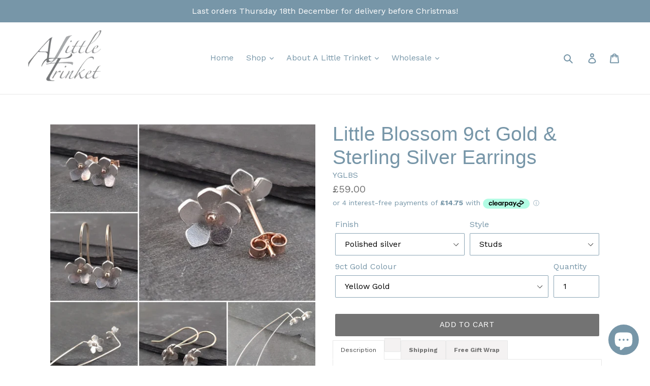

--- FILE ---
content_type: text/html; charset=utf-8
request_url: https://alittletrinket.net/products/little-blossom-9ct-gold-sterling-silver-stud-earrings
body_size: 47533
content:







    
        
        
        
    

    
    
        
        
        
    

    
    
        
        
        
    

    
    
        
        
        
    



<!doctype html>
<!--[if IE 9]> <html class="ie9 no-js" lang="en"> <![endif]-->
<!--[if (gt IE 9)|!(IE)]><!--> <html class="no-js" lang="en"> <!--<![endif]-->
<head>
               <script type='text/javascript'>var easylockdownLocationDisabled = true;</script> <script type='text/javascript' src='//alittletrinket.net/apps/easylockdown/easylockdown-1.0.8.min.js' data-no-instant></script> <script type='text/javascript'>if( typeof InstantClick == 'object' ) easylockdown.clearData();</script> <style type="text/css">#easylockdown-password-form{padding:30px 0;text-align:center}#easylockdown-wrapper,.easylockdown-form-holder{display:inline-block}#easylockdown-password{vertical-align:top;margin-bottom:16px;padding:8px 15px;line-height:1.2em;outline:0;box-shadow:none}#easylockdown-password-error{display:none;color:#fb8077;text-align:left}#easylockdown-password-error.easylockdown-error{border:1px solid #fb8077}#easylockdown-password-form-button:not(.easylockdown-native-styles){vertical-align:top;display:inline-block!important;height:auto!important;padding:8px 15px;background:#777;border-radius:3px;color:#fff!important;line-height:1.2em;text-decoration:none!important}.easylockdown-instantclick-fix,.easylockdown-item-selector{position:absolute;z-index:-999;display:none;height:0;width:0;font-size:0;line-height:0}.easylockdown-collection-item[data-eld-loc-can],.easylockdown-item-selector+*,.easylockdown-item[data-eld-loc-can]{display:none}.easylockdown404-content-container{padding:50px;text-align:center}.easylockdown404-title-holder .easylockdown-title-404{display:block;margin:0 0 1rem;font-size:2rem;line-height:2.5rem}</style> 








<script type='text/javascript'>easylockdown.hideLinks.push('*[href$="/collections/all-wholesale-products"],*[data-eld-collection-handle="all-wholesale-products"],*[href$="/collections/birthstones-in-glass-wholesale"],*[data-eld-collection-handle="birthstones-in-glass-wholesale"],*[href$="/collections/christmas-1"],*[data-eld-collection-handle="christmas-1"],*[href$="/collections/cora-style-wholesale"],*[data-eld-collection-handle="cora-style-wholesale"],*[href$="/collections/cufflinks-1"],*[data-eld-collection-handle="cufflinks-1"],*[href$="/collections/emily-style-wholesale"],*[data-eld-collection-handle="emily-style-wholesale"],*[href$="/collections/nature-collection-wholesale"],*[data-eld-collection-handle="nature-collection-wholesale"],*[href$="/collections/gradient-collection-wholesale"],*[data-eld-collection-handle="gradient-collection-wholesale"],*[href$="/collections/harmony-collection-1"],*[data-eld-collection-handle="harmony-collection-1"],*[href$="/collections/homeware-wholesale"],*[data-eld-collection-handle="homeware-wholesale"],*[href$="/collections/new-to-a-little-trinket"],*[data-eld-collection-handle="new-to-a-little-trinket"],*[href$="/collections/noviomagus-collection-wholesale"],*[data-eld-collection-handle="noviomagus-collection-wholesale"],*[href$="/collections/polka-dotty-collection-wholesale"],*[data-eld-collection-handle="polka-dotty-collection-wholesale"],*[href$="/collections/velvet-gloss-wholesale"],*[data-eld-collection-handle="velvet-gloss-wholesale"],*[href$="/collections/wholesale-bangles-and-bracelets"],*[data-eld-collection-handle="wholesale-bangles-and-bracelets"],*[href$="/collections/wholesale-bundles"],*[data-eld-collection-handle="wholesale-bundles"],*[href$="/collections/wholesale-charms"],*[data-eld-collection-handle="wholesale-charms"],*[href$="/collections/wholesale-earrings"],*[data-eld-collection-handle="wholesale-earrings"],*[href$="/collections/wholesale-necklaces"],*[data-eld-collection-handle="wholesale-necklaces"],*[href$="/pages/ordering-via-creoate"],*[href$="/pages/ordering-via-faire"],*[href$="/pages/ordering-via-mercavus"],*[href$="/pages/placing-a-wholesale-order-online"],*[href$="/pages/price-lists"]');</script>





<script type='text/javascript'>
  if( typeof easylockdown == 'object' ) {
    easylockdown.localeRootUrl = '';
    easylockdown.routerByLocation(); 

    easylockdown.onReady(function(e){
      easylockdown.hideAllLinks();
    });
  }
</script><link href="//alittletrinket.net/cdn/shop/t/6/assets/tiny.content.min.css?855" rel="stylesheet" type="text/css" media="all" />
  <meta charset="utf-8">
  <meta http-equiv="X-UA-Compatible" content="IE=edge,chrome=1">
  <meta name="viewport" content="width=device-width,initial-scale=1">
  <meta name="theme-color" content="#737373">
  <link rel="canonical" href="https://alittletrinket.net/products/little-blossom-9ct-gold-sterling-silver-stud-earrings">
  
<meta name="p:domain_verify" content="decbcc59afeeb3ee937a14f3a3482237"/><link rel="shortcut icon" href="//alittletrinket.net/cdn/shop/files/ALT_32x32.png?v=1614291562" type="image/png"><title>Little Blossom 9ct Gold &amp; Sterling Silver Earrings
&ndash; A Little Trinket</title><meta name="description" content="Add a little touch of luxury with 9ct gold. These version of the popular Little Blossom Earrings feature either 9ct yellow or rose gold as the flower centres and ear wire.  Just like the sterling silver versions, each one of these blossoms is handcut from textured sterling silver sheet before being shaped and securely "><!-- /snippets/social-meta-tags.liquid -->




<meta property="og:site_name" content="A Little Trinket">
<meta property="og:url" content="https://alittletrinket.net/products/little-blossom-9ct-gold-sterling-silver-stud-earrings">
<meta property="og:title" content="Little Blossom 9ct Gold & Sterling Silver Earrings">
<meta property="og:type" content="product">
<meta property="og:description" content="Add a little touch of luxury with 9ct gold. These version of the popular Little Blossom Earrings feature either 9ct yellow or rose gold as the flower centres and ear wire.  Just like the sterling silver versions, each one of these blossoms is handcut from textured sterling silver sheet before being shaped and securely ">

  <meta property="og:price:amount" content="59.00">
  <meta property="og:price:currency" content="GBP">

<meta property="og:image" content="http://alittletrinket.net/cdn/shop/products/little-blossom-9ct-gold-sterling-silver-earrings-206113_1200x1200.jpg?v=1616306095"><meta property="og:image" content="http://alittletrinket.net/cdn/shop/products/little-blossom-9ct-gold-sterling-silver-earrings-233093_1200x1200.jpg?v=1616306095"><meta property="og:image" content="http://alittletrinket.net/cdn/shop/products/little-blossom-9ct-gold-sterling-silver-earrings-197103_1200x1200.jpg?v=1616306095">
<meta property="og:image:secure_url" content="https://alittletrinket.net/cdn/shop/products/little-blossom-9ct-gold-sterling-silver-earrings-206113_1200x1200.jpg?v=1616306095"><meta property="og:image:secure_url" content="https://alittletrinket.net/cdn/shop/products/little-blossom-9ct-gold-sterling-silver-earrings-233093_1200x1200.jpg?v=1616306095"><meta property="og:image:secure_url" content="https://alittletrinket.net/cdn/shop/products/little-blossom-9ct-gold-sterling-silver-earrings-197103_1200x1200.jpg?v=1616306095">


  <meta name="twitter:site" content="@alittletrinket">

<meta name="twitter:card" content="summary_large_image">
<meta name="twitter:title" content="Little Blossom 9ct Gold & Sterling Silver Earrings">
<meta name="twitter:description" content="Add a little touch of luxury with 9ct gold. These version of the popular Little Blossom Earrings feature either 9ct yellow or rose gold as the flower centres and ear wire.  Just like the sterling silver versions, each one of these blossoms is handcut from textured sterling silver sheet before being shaped and securely ">


  <link href="//alittletrinket.net/cdn/shop/t/6/assets/theme.scss.css?v=120774952847724506491702220427" rel="stylesheet" type="text/css" media="all" />
  

  <link href="//fonts.googleapis.com/css?family=Work+Sans:400,700" rel="stylesheet" type="text/css" media="all" />




  <script>
    var theme = {
      strings: {
        addToCart: "Add to cart",
        soldOut: "Sold out",
        unavailable: "Unavailable",
        regularPrice: "Regular price",
        sale: "Wholesale Price",
        showMore: "Show More",
        showLess: "Show Less",
        addressError: "Error looking up that address",
        addressNoResults: "No results for that address",
        addressQueryLimit: "You have exceeded the Google API usage limit. Consider upgrading to a \u003ca href=\"https:\/\/developers.google.com\/maps\/premium\/usage-limits\"\u003ePremium Plan\u003c\/a\u003e.",
        authError: "There was a problem authenticating your Google Maps account.",
        newWindow: "Opens in a new window.",
        external: "Opens external website.",
        newWindowExternal: "Opens external website in a new window."
      },
      moneyFormat: "£{{amount}}"
    }

    document.documentElement.className = document.documentElement.className.replace('no-js', 'js');
  </script>

  <!--[if (lte IE 9) ]><script src="//alittletrinket.net/cdn/shop/t/6/assets/match-media.min.js?v=22265819453975888031597403553" type="text/javascript"></script><![endif]--><!--[if (gt IE 9)|!(IE)]><!--><script src="//alittletrinket.net/cdn/shop/t/6/assets/lazysizes.js?v=68441465964607740661597403552" async="async"></script><!--<![endif]-->
  <!--[if lte IE 9]><script src="//alittletrinket.net/cdn/shop/t/6/assets/lazysizes.min.js?855"></script><![endif]-->

  <!--[if (gt IE 9)|!(IE)]><!--><script src="//alittletrinket.net/cdn/shop/t/6/assets/vendor.js?v=121857302354663160541597403555" defer="defer"></script><!--<![endif]-->
  <!--[if lte IE 9]><script src="//alittletrinket.net/cdn/shop/t/6/assets/vendor.js?v=121857302354663160541597403555"></script><![endif]-->

  <!--[if (gt IE 9)|!(IE)]><!--><script src="//alittletrinket.net/cdn/shop/t/6/assets/theme.js?v=150511567468357448481639150320" defer="defer"></script><!--<![endif]-->
  <!--[if lte IE 9]><script src="//alittletrinket.net/cdn/shop/t/6/assets/theme.js?v=150511567468357448481639150320"></script><![endif]-->

  <script>window.performance && window.performance.mark && window.performance.mark('shopify.content_for_header.start');</script><meta name="google-site-verification" content="lZx0ZOXWgLG6NfUJUCkAVxe_4e579UtS11lbG0mVBJQ">
<meta name="google-site-verification" content="lZx0ZOXWgLG6NfUJUCkAVxe_4e579UtS11lbG0mVBJQ">
<meta id="shopify-digital-wallet" name="shopify-digital-wallet" content="/2155741299/digital_wallets/dialog">
<meta name="shopify-checkout-api-token" content="4abe2633186606ffbc64fe6c1938dd6f">
<meta id="in-context-paypal-metadata" data-shop-id="2155741299" data-venmo-supported="false" data-environment="production" data-locale="en_US" data-paypal-v4="true" data-currency="GBP">
<link rel="alternate" type="application/json+oembed" href="https://alittletrinket.net/products/little-blossom-9ct-gold-sterling-silver-stud-earrings.oembed">
<script async="async" src="/checkouts/internal/preloads.js?locale=en-GB"></script>
<link rel="preconnect" href="https://shop.app" crossorigin="anonymous">
<script async="async" src="https://shop.app/checkouts/internal/preloads.js?locale=en-GB&shop_id=2155741299" crossorigin="anonymous"></script>
<script id="apple-pay-shop-capabilities" type="application/json">{"shopId":2155741299,"countryCode":"GB","currencyCode":"GBP","merchantCapabilities":["supports3DS"],"merchantId":"gid:\/\/shopify\/Shop\/2155741299","merchantName":"A Little Trinket","requiredBillingContactFields":["postalAddress","email"],"requiredShippingContactFields":["postalAddress","email"],"shippingType":"shipping","supportedNetworks":["visa","maestro","masterCard","amex","discover","elo"],"total":{"type":"pending","label":"A Little Trinket","amount":"1.00"},"shopifyPaymentsEnabled":true,"supportsSubscriptions":true}</script>
<script id="shopify-features" type="application/json">{"accessToken":"4abe2633186606ffbc64fe6c1938dd6f","betas":["rich-media-storefront-analytics"],"domain":"alittletrinket.net","predictiveSearch":true,"shopId":2155741299,"locale":"en"}</script>
<script>var Shopify = Shopify || {};
Shopify.shop = "alittletrinket.myshopify.com";
Shopify.locale = "en";
Shopify.currency = {"active":"GBP","rate":"1.0"};
Shopify.country = "GB";
Shopify.theme = {"name":"Debut | Hulk PO 14-Aug-2020","id":108114641060,"schema_name":"Debut","schema_version":"3.1.2","theme_store_id":796,"role":"main"};
Shopify.theme.handle = "null";
Shopify.theme.style = {"id":null,"handle":null};
Shopify.cdnHost = "alittletrinket.net/cdn";
Shopify.routes = Shopify.routes || {};
Shopify.routes.root = "/";</script>
<script type="module">!function(o){(o.Shopify=o.Shopify||{}).modules=!0}(window);</script>
<script>!function(o){function n(){var o=[];function n(){o.push(Array.prototype.slice.apply(arguments))}return n.q=o,n}var t=o.Shopify=o.Shopify||{};t.loadFeatures=n(),t.autoloadFeatures=n()}(window);</script>
<script>
  window.ShopifyPay = window.ShopifyPay || {};
  window.ShopifyPay.apiHost = "shop.app\/pay";
  window.ShopifyPay.redirectState = null;
</script>
<script id="shop-js-analytics" type="application/json">{"pageType":"product"}</script>
<script defer="defer" async type="module" src="//alittletrinket.net/cdn/shopifycloud/shop-js/modules/v2/client.init-shop-cart-sync_IZsNAliE.en.esm.js"></script>
<script defer="defer" async type="module" src="//alittletrinket.net/cdn/shopifycloud/shop-js/modules/v2/chunk.common_0OUaOowp.esm.js"></script>
<script type="module">
  await import("//alittletrinket.net/cdn/shopifycloud/shop-js/modules/v2/client.init-shop-cart-sync_IZsNAliE.en.esm.js");
await import("//alittletrinket.net/cdn/shopifycloud/shop-js/modules/v2/chunk.common_0OUaOowp.esm.js");

  window.Shopify.SignInWithShop?.initShopCartSync?.({"fedCMEnabled":true,"windoidEnabled":true});

</script>
<script>
  window.Shopify = window.Shopify || {};
  if (!window.Shopify.featureAssets) window.Shopify.featureAssets = {};
  window.Shopify.featureAssets['shop-js'] = {"shop-cart-sync":["modules/v2/client.shop-cart-sync_DLOhI_0X.en.esm.js","modules/v2/chunk.common_0OUaOowp.esm.js"],"init-fed-cm":["modules/v2/client.init-fed-cm_C6YtU0w6.en.esm.js","modules/v2/chunk.common_0OUaOowp.esm.js"],"shop-button":["modules/v2/client.shop-button_BCMx7GTG.en.esm.js","modules/v2/chunk.common_0OUaOowp.esm.js"],"shop-cash-offers":["modules/v2/client.shop-cash-offers_BT26qb5j.en.esm.js","modules/v2/chunk.common_0OUaOowp.esm.js","modules/v2/chunk.modal_CGo_dVj3.esm.js"],"init-windoid":["modules/v2/client.init-windoid_B9PkRMql.en.esm.js","modules/v2/chunk.common_0OUaOowp.esm.js"],"init-shop-email-lookup-coordinator":["modules/v2/client.init-shop-email-lookup-coordinator_DZkqjsbU.en.esm.js","modules/v2/chunk.common_0OUaOowp.esm.js"],"shop-toast-manager":["modules/v2/client.shop-toast-manager_Di2EnuM7.en.esm.js","modules/v2/chunk.common_0OUaOowp.esm.js"],"shop-login-button":["modules/v2/client.shop-login-button_BtqW_SIO.en.esm.js","modules/v2/chunk.common_0OUaOowp.esm.js","modules/v2/chunk.modal_CGo_dVj3.esm.js"],"avatar":["modules/v2/client.avatar_BTnouDA3.en.esm.js"],"pay-button":["modules/v2/client.pay-button_CWa-C9R1.en.esm.js","modules/v2/chunk.common_0OUaOowp.esm.js"],"init-shop-cart-sync":["modules/v2/client.init-shop-cart-sync_IZsNAliE.en.esm.js","modules/v2/chunk.common_0OUaOowp.esm.js"],"init-customer-accounts":["modules/v2/client.init-customer-accounts_DenGwJTU.en.esm.js","modules/v2/client.shop-login-button_BtqW_SIO.en.esm.js","modules/v2/chunk.common_0OUaOowp.esm.js","modules/v2/chunk.modal_CGo_dVj3.esm.js"],"init-shop-for-new-customer-accounts":["modules/v2/client.init-shop-for-new-customer-accounts_JdHXxpS9.en.esm.js","modules/v2/client.shop-login-button_BtqW_SIO.en.esm.js","modules/v2/chunk.common_0OUaOowp.esm.js","modules/v2/chunk.modal_CGo_dVj3.esm.js"],"init-customer-accounts-sign-up":["modules/v2/client.init-customer-accounts-sign-up_D6__K_p8.en.esm.js","modules/v2/client.shop-login-button_BtqW_SIO.en.esm.js","modules/v2/chunk.common_0OUaOowp.esm.js","modules/v2/chunk.modal_CGo_dVj3.esm.js"],"checkout-modal":["modules/v2/client.checkout-modal_C_ZQDY6s.en.esm.js","modules/v2/chunk.common_0OUaOowp.esm.js","modules/v2/chunk.modal_CGo_dVj3.esm.js"],"shop-follow-button":["modules/v2/client.shop-follow-button_XetIsj8l.en.esm.js","modules/v2/chunk.common_0OUaOowp.esm.js","modules/v2/chunk.modal_CGo_dVj3.esm.js"],"lead-capture":["modules/v2/client.lead-capture_DvA72MRN.en.esm.js","modules/v2/chunk.common_0OUaOowp.esm.js","modules/v2/chunk.modal_CGo_dVj3.esm.js"],"shop-login":["modules/v2/client.shop-login_ClXNxyh6.en.esm.js","modules/v2/chunk.common_0OUaOowp.esm.js","modules/v2/chunk.modal_CGo_dVj3.esm.js"],"payment-terms":["modules/v2/client.payment-terms_CNlwjfZz.en.esm.js","modules/v2/chunk.common_0OUaOowp.esm.js","modules/v2/chunk.modal_CGo_dVj3.esm.js"]};
</script>
<script>(function() {
  var isLoaded = false;
  function asyncLoad() {
    if (isLoaded) return;
    isLoaded = true;
    var urls = ["https:\/\/chimpstatic.com\/mcjs-connected\/js\/users\/a8fb265fb13ade4e8acedd814\/da11c9803fdd3e1eef80e5d3f.js?shop=alittletrinket.myshopify.com","https:\/\/maps.develic.com\/packs\/front.js?shop=alittletrinket.myshopify.com","https:\/\/s3.amazonaws.com\/verge-shopify\/verge-json-ld.js?shop=alittletrinket.myshopify.com","https:\/\/cdn.shopify.com\/s\/files\/1\/0184\/4255\/1360\/files\/quicklink.min.js?v=1593142354\u0026shop=alittletrinket.myshopify.com","https:\/\/swymv3free-01.azureedge.net\/code\/swym-shopify.js?shop=alittletrinket.myshopify.com","https:\/\/s3.amazonaws.com\/els-apps\/countup\/js\/app.js?shop=alittletrinket.myshopify.com","\/\/cdn.shopify.com\/proxy\/d5bade488790508614c7c5c50def9682a9cd50377120735aac587256e0fe8ba6\/s.pandect.es\/scripts\/pandectes-core.js?shop=alittletrinket.myshopify.com\u0026sp-cache-control=cHVibGljLCBtYXgtYWdlPTkwMA","https:\/\/wrapin.prezenapps.com\/public\/js\/load-wrapin-app.js?shop=alittletrinket.myshopify.com","https:\/\/easy-gift-cards.com\/scripttags\/egt_get_config.js?v=1667996425\u0026shop=alittletrinket.myshopify.com","https:\/\/cdn.nfcube.com\/instafeed-cd23de80c4cb413cca353f832d2da821.js?shop=alittletrinket.myshopify.com","\/\/cdn.shopify.com\/proxy\/1f9dc5a459c4fc1b7721b36255f6a5e1d6a3a68ac176267c0d13909d4b5ebbc6\/tabs.tkdigital.dev\/scripts\/ne_smart_tabs_c292726c8c4ed530cc66a6cedfc5cc22.js?shop=alittletrinket.myshopify.com\u0026sp-cache-control=cHVibGljLCBtYXgtYWdlPTkwMA","\/\/cdn.shopify.com\/proxy\/e5a0c225ee0b943614ce30b184bc95ca55a189036582c4de2e0e01a1d0def745\/bucket.useifsapp.com\/theme-files-min\/js\/ifs-script-tag-min.js?v=2\u0026shop=alittletrinket.myshopify.com\u0026sp-cache-control=cHVibGljLCBtYXgtYWdlPTkwMA"];
    for (var i = 0; i < urls.length; i++) {
      var s = document.createElement('script');
      s.type = 'text/javascript';
      s.async = true;
      s.src = urls[i];
      var x = document.getElementsByTagName('script')[0];
      x.parentNode.insertBefore(s, x);
    }
  };
  if(window.attachEvent) {
    window.attachEvent('onload', asyncLoad);
  } else {
    window.addEventListener('load', asyncLoad, false);
  }
})();</script>
<script id="__st">var __st={"a":2155741299,"offset":0,"reqid":"53318fa2-8fcb-4460-bddd-00c9f1aa8c33-1768443935","pageurl":"alittletrinket.net\/products\/little-blossom-9ct-gold-sterling-silver-stud-earrings","u":"3166e6abf55b","p":"product","rtyp":"product","rid":6611088703671};</script>
<script>window.ShopifyPaypalV4VisibilityTracking = true;</script>
<script id="captcha-bootstrap">!function(){'use strict';const t='contact',e='account',n='new_comment',o=[[t,t],['blogs',n],['comments',n],[t,'customer']],c=[[e,'customer_login'],[e,'guest_login'],[e,'recover_customer_password'],[e,'create_customer']],r=t=>t.map((([t,e])=>`form[action*='/${t}']:not([data-nocaptcha='true']) input[name='form_type'][value='${e}']`)).join(','),a=t=>()=>t?[...document.querySelectorAll(t)].map((t=>t.form)):[];function s(){const t=[...o],e=r(t);return a(e)}const i='password',u='form_key',d=['recaptcha-v3-token','g-recaptcha-response','h-captcha-response',i],f=()=>{try{return window.sessionStorage}catch{return}},m='__shopify_v',_=t=>t.elements[u];function p(t,e,n=!1){try{const o=window.sessionStorage,c=JSON.parse(o.getItem(e)),{data:r}=function(t){const{data:e,action:n}=t;return t[m]||n?{data:e,action:n}:{data:t,action:n}}(c);for(const[e,n]of Object.entries(r))t.elements[e]&&(t.elements[e].value=n);n&&o.removeItem(e)}catch(o){console.error('form repopulation failed',{error:o})}}const l='form_type',E='cptcha';function T(t){t.dataset[E]=!0}const w=window,h=w.document,L='Shopify',v='ce_forms',y='captcha';let A=!1;((t,e)=>{const n=(g='f06e6c50-85a8-45c8-87d0-21a2b65856fe',I='https://cdn.shopify.com/shopifycloud/storefront-forms-hcaptcha/ce_storefront_forms_captcha_hcaptcha.v1.5.2.iife.js',D={infoText:'Protected by hCaptcha',privacyText:'Privacy',termsText:'Terms'},(t,e,n)=>{const o=w[L][v],c=o.bindForm;if(c)return c(t,g,e,D).then(n);var r;o.q.push([[t,g,e,D],n]),r=I,A||(h.body.append(Object.assign(h.createElement('script'),{id:'captcha-provider',async:!0,src:r})),A=!0)});var g,I,D;w[L]=w[L]||{},w[L][v]=w[L][v]||{},w[L][v].q=[],w[L][y]=w[L][y]||{},w[L][y].protect=function(t,e){n(t,void 0,e),T(t)},Object.freeze(w[L][y]),function(t,e,n,w,h,L){const[v,y,A,g]=function(t,e,n){const i=e?o:[],u=t?c:[],d=[...i,...u],f=r(d),m=r(i),_=r(d.filter((([t,e])=>n.includes(e))));return[a(f),a(m),a(_),s()]}(w,h,L),I=t=>{const e=t.target;return e instanceof HTMLFormElement?e:e&&e.form},D=t=>v().includes(t);t.addEventListener('submit',(t=>{const e=I(t);if(!e)return;const n=D(e)&&!e.dataset.hcaptchaBound&&!e.dataset.recaptchaBound,o=_(e),c=g().includes(e)&&(!o||!o.value);(n||c)&&t.preventDefault(),c&&!n&&(function(t){try{if(!f())return;!function(t){const e=f();if(!e)return;const n=_(t);if(!n)return;const o=n.value;o&&e.removeItem(o)}(t);const e=Array.from(Array(32),(()=>Math.random().toString(36)[2])).join('');!function(t,e){_(t)||t.append(Object.assign(document.createElement('input'),{type:'hidden',name:u})),t.elements[u].value=e}(t,e),function(t,e){const n=f();if(!n)return;const o=[...t.querySelectorAll(`input[type='${i}']`)].map((({name:t})=>t)),c=[...d,...o],r={};for(const[a,s]of new FormData(t).entries())c.includes(a)||(r[a]=s);n.setItem(e,JSON.stringify({[m]:1,action:t.action,data:r}))}(t,e)}catch(e){console.error('failed to persist form',e)}}(e),e.submit())}));const S=(t,e)=>{t&&!t.dataset[E]&&(n(t,e.some((e=>e===t))),T(t))};for(const o of['focusin','change'])t.addEventListener(o,(t=>{const e=I(t);D(e)&&S(e,y())}));const B=e.get('form_key'),M=e.get(l),P=B&&M;t.addEventListener('DOMContentLoaded',(()=>{const t=y();if(P)for(const e of t)e.elements[l].value===M&&p(e,B);[...new Set([...A(),...v().filter((t=>'true'===t.dataset.shopifyCaptcha))])].forEach((e=>S(e,t)))}))}(h,new URLSearchParams(w.location.search),n,t,e,['guest_login'])})(!0,!0)}();</script>
<script integrity="sha256-4kQ18oKyAcykRKYeNunJcIwy7WH5gtpwJnB7kiuLZ1E=" data-source-attribution="shopify.loadfeatures" defer="defer" src="//alittletrinket.net/cdn/shopifycloud/storefront/assets/storefront/load_feature-a0a9edcb.js" crossorigin="anonymous"></script>
<script crossorigin="anonymous" defer="defer" src="//alittletrinket.net/cdn/shopifycloud/storefront/assets/shopify_pay/storefront-65b4c6d7.js?v=20250812"></script>
<script data-source-attribution="shopify.dynamic_checkout.dynamic.init">var Shopify=Shopify||{};Shopify.PaymentButton=Shopify.PaymentButton||{isStorefrontPortableWallets:!0,init:function(){window.Shopify.PaymentButton.init=function(){};var t=document.createElement("script");t.src="https://alittletrinket.net/cdn/shopifycloud/portable-wallets/latest/portable-wallets.en.js",t.type="module",document.head.appendChild(t)}};
</script>
<script data-source-attribution="shopify.dynamic_checkout.buyer_consent">
  function portableWalletsHideBuyerConsent(e){var t=document.getElementById("shopify-buyer-consent"),n=document.getElementById("shopify-subscription-policy-button");t&&n&&(t.classList.add("hidden"),t.setAttribute("aria-hidden","true"),n.removeEventListener("click",e))}function portableWalletsShowBuyerConsent(e){var t=document.getElementById("shopify-buyer-consent"),n=document.getElementById("shopify-subscription-policy-button");t&&n&&(t.classList.remove("hidden"),t.removeAttribute("aria-hidden"),n.addEventListener("click",e))}window.Shopify?.PaymentButton&&(window.Shopify.PaymentButton.hideBuyerConsent=portableWalletsHideBuyerConsent,window.Shopify.PaymentButton.showBuyerConsent=portableWalletsShowBuyerConsent);
</script>
<script data-source-attribution="shopify.dynamic_checkout.cart.bootstrap">document.addEventListener("DOMContentLoaded",(function(){function t(){return document.querySelector("shopify-accelerated-checkout-cart, shopify-accelerated-checkout")}if(t())Shopify.PaymentButton.init();else{new MutationObserver((function(e,n){t()&&(Shopify.PaymentButton.init(),n.disconnect())})).observe(document.body,{childList:!0,subtree:!0})}}));
</script>
<link id="shopify-accelerated-checkout-styles" rel="stylesheet" media="screen" href="https://alittletrinket.net/cdn/shopifycloud/portable-wallets/latest/accelerated-checkout-backwards-compat.css" crossorigin="anonymous">
<style id="shopify-accelerated-checkout-cart">
        #shopify-buyer-consent {
  margin-top: 1em;
  display: inline-block;
  width: 100%;
}

#shopify-buyer-consent.hidden {
  display: none;
}

#shopify-subscription-policy-button {
  background: none;
  border: none;
  padding: 0;
  text-decoration: underline;
  font-size: inherit;
  cursor: pointer;
}

#shopify-subscription-policy-button::before {
  box-shadow: none;
}

      </style>

<script>window.performance && window.performance.mark && window.performance.mark('shopify.content_for_header.end');</script>
<script src="//staticxx.s3.amazonaws.com/aio_stats_lib_v1.min.js?v=1.0"></script>  <script src="https://shopoe.net/app.js"></script>
<!-- BEGIN app block: shopify://apps/also-bought/blocks/app-embed-block/b94b27b4-738d-4d92-9e60-43c22d1da3f2 --><script>
    window.codeblackbelt = window.codeblackbelt || {};
    window.codeblackbelt.shop = window.codeblackbelt.shop || 'alittletrinket.myshopify.com';
    
        window.codeblackbelt.productId = 6611088703671;</script><script src="//cdn.codeblackbelt.com/widgets/also-bought/main.min.js?version=2026011502+0000" async></script>
<!-- END app block --><!-- BEGIN app block: shopify://apps/sales-countup/blocks/embed/89c80bfc-f6af-424a-a310-bff500702731 -->
  <script>
    if(typeof Els === 'undefined') var Els = {};
    if(typeof Els.cup === 'undefined') Els.cup = {};
    Els.cup.params = {
      money_format: "£{{amount}}",
      product: {id: 6611088703671,handle:"little-blossom-9ct-gold-sterling-silver-stud-earrings"}
    };
    Els.cup.settings = {"counters":[{"id":7067,"shop_id":6074,"enabled":1,"name":"Environmental impact","message":"<p style=\"text-align:center;\"><span style=\"font-size: 16px;\">Every one of the {{items_sold}} items sold from my Flora Collection contribute to Mossy.Earth - you can see the</span><a href=\"https://www.mossy.earth/platform/profiles/ALITTLETRINKET/\" target=\"_blank\"><span style=\"font-size: 16px;\"> trees planted</span></a><span style=\"font-size: 16px;\">  and </span><a href=\"https://www.mossy.earth/platform/profiles/ALITTLETRINKET/\" target=\"_blank\"><span style=\"font-size: 16px;\">rewilding projects supported</span></a></p>\n<p style=\"text-align:center;\"><span style=\"font-size: 16px;\">All deliveries are carbon offset. For Shopify orders I use the Planet Millenium Plan which primarily supports groundbreaking technologies that remove carbon for a minimum of 1,000 years. Companies like </span><a href=\"https://www.shopify.com/climate/sustainability-fund/partners\" target=\"_blank\"><span style=\"font-size: 16px;\">Running Tide</span></a><span style=\"font-size: 16px;\"> , who drop carbon soaked kelp to the ocean floor</span></p>","aggregated":1,"custom_position":1,"target":"products","from":null,"to":null,"settings":{"widgets":[{"title":"Trees Planted","imgUrl":"https://cdn.shopify.com/s/files/1/0021/5574/1299/files/18.png?v=1659536790","parameter":"{{custom_static}}","value":"692"},{"title":"Rewilding Projects Supported","imgUrl":"https://cdn.shopify.com/s/files/1/0021/5574/1299/files/18.png?v=1659536790","parameter":"{{custom_static}}","value":"60"},{"title":"Flora Collection jewellery sold last month","imgUrl":"https://cdn.shopify.com/s/files/1/0021/5574/1299/files/36.jpg?v=1677780834","parameter":"{{custom_static}}","value":"8"},{"title":"Flora Collection other items sold last month","imgUrl":"https://cdn.shopify.com/s/files/1/0021/5574/1299/files/37.jpg?v=1677780835","parameter":"{{custom_static}}","value":"39"},{"title":"Kilos of shipping emissions removed","imgUrl":"https://cdn.shopify.com/s/files/1/0021/5574/1299/files/35.jpg?v=1677780245","parameter":"{{custom_static}}","value":"90"},{"title":"Equivalent to km car travel","imgUrl":"https://cdn.shopify.com/s/files/1/0021/5574/1299/files/34.jpg?v=1677780246","parameter":"{{custom_static}}","value":"356"}],"widgetSettings":{"enableAnimation":true,"backgroundColorRgba":"rgba(255,255,255,1.00)","wrapperBackgroundColorRgba":"rgba(255,255,255,1.00)","textColorRgba":"rgba(0,0,0,1.00)","numberSize":24,"textSize":15,"blockBorderRadius":0,"wrapperBorderRadius":0,"blockWidth":150,"blockWidthUnit":"px","blockMargin":5,"blockMarginUnit":"px","blockPadding":3,"blockPaddingUnit":"px"}},"raw_html":"<div style=\"border-radius:0px;background-color:rgba(255,255,255,1.00)\" class=\"els-cup-pw\"><div class=\"counter-area\" style=\"opacity:1;pointer-events:auto\"><div><p style=\"text-align:center;\"><span style=\"font-size: 16px;\">Every one of the {{items_sold}} items sold from my Flora Collection contribute to Mossy.Earth - you can see the</span><a href=\"https://www.mossy.earth/platform/profiles/ALITTLETRINKET/\" target=\"_blank\"><span style=\"font-size: 16px;\"> trees planted</span></a><span style=\"font-size: 16px;\">  and </span><a href=\"https://www.mossy.earth/platform/profiles/ALITTLETRINKET/\" target=\"_blank\"><span style=\"font-size: 16px;\">rewilding projects supported</span></a></p>\n<p style=\"text-align:center;\"><span style=\"font-size: 16px;\">All deliveries are carbon offset. For Shopify orders I use the Planet Millenium Plan which primarily supports groundbreaking technologies that remove carbon for a minimum of 1,000 years. Companies like </span><a href=\"https://www.shopify.com/climate/sustainability-fund/partners\" target=\"_blank\"><span style=\"font-size: 16px;\">Running Tide</span></a><span style=\"font-size: 16px;\"> , who drop carbon soaked kelp to the ocean floor</span></p></div><div class=\"els-cup-w-wrap\"><div style=\"color:rgba(0,0,0,1.00);border-radius:0px;background-color:rgba(255,255,255,1.00);width:150px;margin:5px\" class=\"els-cup-w\" id=\"Trees Planted\"><div class=\"els-cup-w-icon\" style=\"margin:3px\"><img alt=\"icon\" src=\"https://cdn.shopify.com/s/files/1/0021/5574/1299/files/18.png?v=1659536790\"/></div><div class=\"els-cup-w-val\" style=\"font-size:24px;padding:3px\">692</div><div class=\"els-cup-w-descr\" style=\"font-size:15px;padding:3px\">Trees Planted</div></div><div style=\"color:rgba(0,0,0,1.00);border-radius:0px;background-color:rgba(255,255,255,1.00);width:150px;margin:5px\" class=\"els-cup-w\" id=\"Rewilding Projects Supported\"><div class=\"els-cup-w-icon\" style=\"margin:3px\"><img alt=\"icon\" src=\"https://cdn.shopify.com/s/files/1/0021/5574/1299/files/18.png?v=1659536790\"/></div><div class=\"els-cup-w-val\" style=\"font-size:24px;padding:3px\">60</div><div class=\"els-cup-w-descr\" style=\"font-size:15px;padding:3px\">Rewilding Projects Supported</div></div><div style=\"color:rgba(0,0,0,1.00);border-radius:0px;background-color:rgba(255,255,255,1.00);width:150px;margin:5px\" class=\"els-cup-w\" id=\"Flora Collection jewellery sold last month\"><div class=\"els-cup-w-icon\" style=\"margin:3px\"><img alt=\"icon\" src=\"https://cdn.shopify.com/s/files/1/0021/5574/1299/files/36.jpg?v=1677780834\"/></div><div class=\"els-cup-w-val\" style=\"font-size:24px;padding:3px\">8</div><div class=\"els-cup-w-descr\" style=\"font-size:15px;padding:3px\">Flora Collection jewellery sold last month</div></div><div style=\"color:rgba(0,0,0,1.00);border-radius:0px;background-color:rgba(255,255,255,1.00);width:150px;margin:5px\" class=\"els-cup-w\" id=\"Flora Collection other items sold last month\"><div class=\"els-cup-w-icon\" style=\"margin:3px\"><img alt=\"icon\" src=\"https://cdn.shopify.com/s/files/1/0021/5574/1299/files/37.jpg?v=1677780835\"/></div><div class=\"els-cup-w-val\" style=\"font-size:24px;padding:3px\">39</div><div class=\"els-cup-w-descr\" style=\"font-size:15px;padding:3px\">Flora Collection other items sold last month</div></div><div style=\"color:rgba(0,0,0,1.00);border-radius:0px;background-color:rgba(255,255,255,1.00);width:150px;margin:5px\" class=\"els-cup-w\" id=\"Kilos of shipping emissions removed\"><div class=\"els-cup-w-icon\" style=\"margin:3px\"><img alt=\"icon\" src=\"https://cdn.shopify.com/s/files/1/0021/5574/1299/files/35.jpg?v=1677780245\"/></div><div class=\"els-cup-w-val\" style=\"font-size:24px;padding:3px\">90</div><div class=\"els-cup-w-descr\" style=\"font-size:15px;padding:3px\">Kilos of shipping emissions removed</div></div><div style=\"color:rgba(0,0,0,1.00);border-radius:0px;background-color:rgba(255,255,255,1.00);width:150px;margin:5px\" class=\"els-cup-w\" id=\"Equivalent to km car travel\"><div class=\"els-cup-w-icon\" style=\"margin:3px\"><img alt=\"icon\" src=\"https://cdn.shopify.com/s/files/1/0021/5574/1299/files/34.jpg?v=1677780246\"/></div><div class=\"els-cup-w-val\" style=\"font-size:24px;padding:3px\">356</div><div class=\"els-cup-w-descr\" style=\"font-size:15px;padding:3px\">Equivalent to km car travel</div></div></div></div></div>","created_at":"2022-08-03 14:18:56","updated_at":"2022-09-05 13:07:43","last_target_updated_at":null,"products":[817663836275,929077330035,930583707763,930603303027,930621948019,931637788787,969455960179,978536595571,1007453274227,1730406088819,1730565341299,1730583724147,1739546296435,1739552424051,1739555012723,1961802465395,1961983049843,1992718155891,1992730607731,1992798339187,2029497155699,2029504528499,2034354880627,2036045250675,2044312322163,2044602613875,2045577068659,3871894929523,3931001815155,3933948739699,3933949821043,3933950443635,4291995304071,4291996844167,4293119639687,4293119901831,4293120131207,4497866784903,4508758638727,4551046398087,4552211169415,4585176105095,4907178983559,5592870518948,5663669092516,6039055171767,6039058251959,6039059300535,6225266409655,6244540088503,6244580065463,6878232903863,6878233002167,6984602976439,7567957065983,7587674521855,7587682975999,7638836445439,7638888743167,7638940844287,7836492333311,7851540381951,7862424568063,7862427123967,7874612887807]}],"settings":{"css":"","enabled":1,"theme_app_extensions_enabled":1}};
  </script>
  <link rel="stylesheet" href="https://cdn.shopify.com/extensions/b7752177-db47-49e4-b0b9-f16b14d7e760/sales-countup-3/assets/app.css">
  <script src="https://cdn.shopify.com/extensions/b7752177-db47-49e4-b0b9-f16b14d7e760/sales-countup-3/assets/app.js" defer></script>

  <!-- BEGIN app snippet: elscup-jsons -->

  <script type="application/json" id="elscup-product">
                          {      "id": 6611088703671,      "handle": "little-blossom-9ct-gold-sterling-silver-stud-earrings",      "product_sales": {},      "aggregated_sales": {"7067":{"is":"2378","isv":"34079.13","cp":287,"on":465}}    }    
 
  </script>



<!-- END app snippet -->


<!-- END app block --><!-- BEGIN app block: shopify://apps/seguno-popups/blocks/popup-app-embed/f53bd66f-9a20-4ce2-ae2e-ccbd0148bd4b --><meta property="seguno:shop-id" content="2155741299" />


<!-- END app block --><script src="https://cdn.shopify.com/extensions/7bc9bb47-adfa-4267-963e-cadee5096caf/inbox-1252/assets/inbox-chat-loader.js" type="text/javascript" defer="defer"></script>
<script src="https://cdn.shopify.com/extensions/0199c427-df3e-7dbf-8171-b4fecbfad766/popup-11/assets/popup.js" type="text/javascript" defer="defer"></script>
<link href="https://monorail-edge.shopifysvc.com" rel="dns-prefetch">
<script>(function(){if ("sendBeacon" in navigator && "performance" in window) {try {var session_token_from_headers = performance.getEntriesByType('navigation')[0].serverTiming.find(x => x.name == '_s').description;} catch {var session_token_from_headers = undefined;}var session_cookie_matches = document.cookie.match(/_shopify_s=([^;]*)/);var session_token_from_cookie = session_cookie_matches && session_cookie_matches.length === 2 ? session_cookie_matches[1] : "";var session_token = session_token_from_headers || session_token_from_cookie || "";function handle_abandonment_event(e) {var entries = performance.getEntries().filter(function(entry) {return /monorail-edge.shopifysvc.com/.test(entry.name);});if (!window.abandonment_tracked && entries.length === 0) {window.abandonment_tracked = true;var currentMs = Date.now();var navigation_start = performance.timing.navigationStart;var payload = {shop_id: 2155741299,url: window.location.href,navigation_start,duration: currentMs - navigation_start,session_token,page_type: "product"};window.navigator.sendBeacon("https://monorail-edge.shopifysvc.com/v1/produce", JSON.stringify({schema_id: "online_store_buyer_site_abandonment/1.1",payload: payload,metadata: {event_created_at_ms: currentMs,event_sent_at_ms: currentMs}}));}}window.addEventListener('pagehide', handle_abandonment_event);}}());</script>
<script id="web-pixels-manager-setup">(function e(e,d,r,n,o){if(void 0===o&&(o={}),!Boolean(null===(a=null===(i=window.Shopify)||void 0===i?void 0:i.analytics)||void 0===a?void 0:a.replayQueue)){var i,a;window.Shopify=window.Shopify||{};var t=window.Shopify;t.analytics=t.analytics||{};var s=t.analytics;s.replayQueue=[],s.publish=function(e,d,r){return s.replayQueue.push([e,d,r]),!0};try{self.performance.mark("wpm:start")}catch(e){}var l=function(){var e={modern:/Edge?\/(1{2}[4-9]|1[2-9]\d|[2-9]\d{2}|\d{4,})\.\d+(\.\d+|)|Firefox\/(1{2}[4-9]|1[2-9]\d|[2-9]\d{2}|\d{4,})\.\d+(\.\d+|)|Chrom(ium|e)\/(9{2}|\d{3,})\.\d+(\.\d+|)|(Maci|X1{2}).+ Version\/(15\.\d+|(1[6-9]|[2-9]\d|\d{3,})\.\d+)([,.]\d+|)( \(\w+\)|)( Mobile\/\w+|) Safari\/|Chrome.+OPR\/(9{2}|\d{3,})\.\d+\.\d+|(CPU[ +]OS|iPhone[ +]OS|CPU[ +]iPhone|CPU IPhone OS|CPU iPad OS)[ +]+(15[._]\d+|(1[6-9]|[2-9]\d|\d{3,})[._]\d+)([._]\d+|)|Android:?[ /-](13[3-9]|1[4-9]\d|[2-9]\d{2}|\d{4,})(\.\d+|)(\.\d+|)|Android.+Firefox\/(13[5-9]|1[4-9]\d|[2-9]\d{2}|\d{4,})\.\d+(\.\d+|)|Android.+Chrom(ium|e)\/(13[3-9]|1[4-9]\d|[2-9]\d{2}|\d{4,})\.\d+(\.\d+|)|SamsungBrowser\/([2-9]\d|\d{3,})\.\d+/,legacy:/Edge?\/(1[6-9]|[2-9]\d|\d{3,})\.\d+(\.\d+|)|Firefox\/(5[4-9]|[6-9]\d|\d{3,})\.\d+(\.\d+|)|Chrom(ium|e)\/(5[1-9]|[6-9]\d|\d{3,})\.\d+(\.\d+|)([\d.]+$|.*Safari\/(?![\d.]+ Edge\/[\d.]+$))|(Maci|X1{2}).+ Version\/(10\.\d+|(1[1-9]|[2-9]\d|\d{3,})\.\d+)([,.]\d+|)( \(\w+\)|)( Mobile\/\w+|) Safari\/|Chrome.+OPR\/(3[89]|[4-9]\d|\d{3,})\.\d+\.\d+|(CPU[ +]OS|iPhone[ +]OS|CPU[ +]iPhone|CPU IPhone OS|CPU iPad OS)[ +]+(10[._]\d+|(1[1-9]|[2-9]\d|\d{3,})[._]\d+)([._]\d+|)|Android:?[ /-](13[3-9]|1[4-9]\d|[2-9]\d{2}|\d{4,})(\.\d+|)(\.\d+|)|Mobile Safari.+OPR\/([89]\d|\d{3,})\.\d+\.\d+|Android.+Firefox\/(13[5-9]|1[4-9]\d|[2-9]\d{2}|\d{4,})\.\d+(\.\d+|)|Android.+Chrom(ium|e)\/(13[3-9]|1[4-9]\d|[2-9]\d{2}|\d{4,})\.\d+(\.\d+|)|Android.+(UC? ?Browser|UCWEB|U3)[ /]?(15\.([5-9]|\d{2,})|(1[6-9]|[2-9]\d|\d{3,})\.\d+)\.\d+|SamsungBrowser\/(5\.\d+|([6-9]|\d{2,})\.\d+)|Android.+MQ{2}Browser\/(14(\.(9|\d{2,})|)|(1[5-9]|[2-9]\d|\d{3,})(\.\d+|))(\.\d+|)|K[Aa][Ii]OS\/(3\.\d+|([4-9]|\d{2,})\.\d+)(\.\d+|)/},d=e.modern,r=e.legacy,n=navigator.userAgent;return n.match(d)?"modern":n.match(r)?"legacy":"unknown"}(),u="modern"===l?"modern":"legacy",c=(null!=n?n:{modern:"",legacy:""})[u],f=function(e){return[e.baseUrl,"/wpm","/b",e.hashVersion,"modern"===e.buildTarget?"m":"l",".js"].join("")}({baseUrl:d,hashVersion:r,buildTarget:u}),m=function(e){var d=e.version,r=e.bundleTarget,n=e.surface,o=e.pageUrl,i=e.monorailEndpoint;return{emit:function(e){var a=e.status,t=e.errorMsg,s=(new Date).getTime(),l=JSON.stringify({metadata:{event_sent_at_ms:s},events:[{schema_id:"web_pixels_manager_load/3.1",payload:{version:d,bundle_target:r,page_url:o,status:a,surface:n,error_msg:t},metadata:{event_created_at_ms:s}}]});if(!i)return console&&console.warn&&console.warn("[Web Pixels Manager] No Monorail endpoint provided, skipping logging."),!1;try{return self.navigator.sendBeacon.bind(self.navigator)(i,l)}catch(e){}var u=new XMLHttpRequest;try{return u.open("POST",i,!0),u.setRequestHeader("Content-Type","text/plain"),u.send(l),!0}catch(e){return console&&console.warn&&console.warn("[Web Pixels Manager] Got an unhandled error while logging to Monorail."),!1}}}}({version:r,bundleTarget:l,surface:e.surface,pageUrl:self.location.href,monorailEndpoint:e.monorailEndpoint});try{o.browserTarget=l,function(e){var d=e.src,r=e.async,n=void 0===r||r,o=e.onload,i=e.onerror,a=e.sri,t=e.scriptDataAttributes,s=void 0===t?{}:t,l=document.createElement("script"),u=document.querySelector("head"),c=document.querySelector("body");if(l.async=n,l.src=d,a&&(l.integrity=a,l.crossOrigin="anonymous"),s)for(var f in s)if(Object.prototype.hasOwnProperty.call(s,f))try{l.dataset[f]=s[f]}catch(e){}if(o&&l.addEventListener("load",o),i&&l.addEventListener("error",i),u)u.appendChild(l);else{if(!c)throw new Error("Did not find a head or body element to append the script");c.appendChild(l)}}({src:f,async:!0,onload:function(){if(!function(){var e,d;return Boolean(null===(d=null===(e=window.Shopify)||void 0===e?void 0:e.analytics)||void 0===d?void 0:d.initialized)}()){var d=window.webPixelsManager.init(e)||void 0;if(d){var r=window.Shopify.analytics;r.replayQueue.forEach((function(e){var r=e[0],n=e[1],o=e[2];d.publishCustomEvent(r,n,o)})),r.replayQueue=[],r.publish=d.publishCustomEvent,r.visitor=d.visitor,r.initialized=!0}}},onerror:function(){return m.emit({status:"failed",errorMsg:"".concat(f," has failed to load")})},sri:function(e){var d=/^sha384-[A-Za-z0-9+/=]+$/;return"string"==typeof e&&d.test(e)}(c)?c:"",scriptDataAttributes:o}),m.emit({status:"loading"})}catch(e){m.emit({status:"failed",errorMsg:(null==e?void 0:e.message)||"Unknown error"})}}})({shopId: 2155741299,storefrontBaseUrl: "https://alittletrinket.net",extensionsBaseUrl: "https://extensions.shopifycdn.com/cdn/shopifycloud/web-pixels-manager",monorailEndpoint: "https://monorail-edge.shopifysvc.com/unstable/produce_batch",surface: "storefront-renderer",enabledBetaFlags: ["2dca8a86"],webPixelsConfigList: [{"id":"433062143","configuration":"{\"config\":\"{\\\"pixel_id\\\":\\\"G-725Z0TBVY9\\\",\\\"target_country\\\":\\\"GB\\\",\\\"gtag_events\\\":[{\\\"type\\\":\\\"search\\\",\\\"action_label\\\":[\\\"G-725Z0TBVY9\\\",\\\"AW-767001249\\\/1jG7CJTV6JMBEKGF3u0C\\\"]},{\\\"type\\\":\\\"begin_checkout\\\",\\\"action_label\\\":[\\\"G-725Z0TBVY9\\\",\\\"AW-767001249\\\/XbgqCJHV6JMBEKGF3u0C\\\"]},{\\\"type\\\":\\\"view_item\\\",\\\"action_label\\\":[\\\"G-725Z0TBVY9\\\",\\\"AW-767001249\\\/Dm0NCIvV6JMBEKGF3u0C\\\",\\\"MC-K7PM4XNWS4\\\"]},{\\\"type\\\":\\\"purchase\\\",\\\"action_label\\\":[\\\"G-725Z0TBVY9\\\",\\\"AW-767001249\\\/SEe2CIjV6JMBEKGF3u0C\\\",\\\"MC-K7PM4XNWS4\\\"]},{\\\"type\\\":\\\"page_view\\\",\\\"action_label\\\":[\\\"G-725Z0TBVY9\\\",\\\"AW-767001249\\\/2HfVCIXV6JMBEKGF3u0C\\\",\\\"MC-K7PM4XNWS4\\\"]},{\\\"type\\\":\\\"add_payment_info\\\",\\\"action_label\\\":[\\\"G-725Z0TBVY9\\\",\\\"AW-767001249\\\/dSFaCJfV6JMBEKGF3u0C\\\"]},{\\\"type\\\":\\\"add_to_cart\\\",\\\"action_label\\\":[\\\"G-725Z0TBVY9\\\",\\\"AW-767001249\\\/QHa4CI7V6JMBEKGF3u0C\\\"]}],\\\"enable_monitoring_mode\\\":false}\"}","eventPayloadVersion":"v1","runtimeContext":"OPEN","scriptVersion":"b2a88bafab3e21179ed38636efcd8a93","type":"APP","apiClientId":1780363,"privacyPurposes":[],"dataSharingAdjustments":{"protectedCustomerApprovalScopes":["read_customer_address","read_customer_email","read_customer_name","read_customer_personal_data","read_customer_phone"]}},{"id":"219382015","configuration":"{\"pixel_id\":\"365126673886664\",\"pixel_type\":\"facebook_pixel\",\"metaapp_system_user_token\":\"-\"}","eventPayloadVersion":"v1","runtimeContext":"OPEN","scriptVersion":"ca16bc87fe92b6042fbaa3acc2fbdaa6","type":"APP","apiClientId":2329312,"privacyPurposes":["ANALYTICS","MARKETING","SALE_OF_DATA"],"dataSharingAdjustments":{"protectedCustomerApprovalScopes":["read_customer_address","read_customer_email","read_customer_name","read_customer_personal_data","read_customer_phone"]}},{"id":"64127231","configuration":"{\"tagID\":\"2614210165912\"}","eventPayloadVersion":"v1","runtimeContext":"STRICT","scriptVersion":"18031546ee651571ed29edbe71a3550b","type":"APP","apiClientId":3009811,"privacyPurposes":["ANALYTICS","MARKETING","SALE_OF_DATA"],"dataSharingAdjustments":{"protectedCustomerApprovalScopes":["read_customer_address","read_customer_email","read_customer_name","read_customer_personal_data","read_customer_phone"]}},{"id":"shopify-app-pixel","configuration":"{}","eventPayloadVersion":"v1","runtimeContext":"STRICT","scriptVersion":"0450","apiClientId":"shopify-pixel","type":"APP","privacyPurposes":["ANALYTICS","MARKETING"]},{"id":"shopify-custom-pixel","eventPayloadVersion":"v1","runtimeContext":"LAX","scriptVersion":"0450","apiClientId":"shopify-pixel","type":"CUSTOM","privacyPurposes":["ANALYTICS","MARKETING"]}],isMerchantRequest: false,initData: {"shop":{"name":"A Little Trinket","paymentSettings":{"currencyCode":"GBP"},"myshopifyDomain":"alittletrinket.myshopify.com","countryCode":"GB","storefrontUrl":"https:\/\/alittletrinket.net"},"customer":null,"cart":null,"checkout":null,"productVariants":[{"price":{"amount":59.0,"currencyCode":"GBP"},"product":{"title":"Little Blossom 9ct Gold \u0026 Sterling Silver Earrings","vendor":"A Little Trinket","id":"6611088703671","untranslatedTitle":"Little Blossom 9ct Gold \u0026 Sterling Silver Earrings","url":"\/products\/little-blossom-9ct-gold-sterling-silver-stud-earrings","type":"Earrings"},"id":"39418311606455","image":{"src":"\/\/alittletrinket.net\/cdn\/shop\/products\/little-blossom-9ct-gold-sterling-silver-earrings-206113.jpg?v=1616306095"},"sku":"YGLBS","title":"Polished silver \/ Studs \/ Yellow Gold","untranslatedTitle":"Polished silver \/ Studs \/ Yellow Gold"},{"price":{"amount":59.0,"currencyCode":"GBP"},"product":{"title":"Little Blossom 9ct Gold \u0026 Sterling Silver Earrings","vendor":"A Little Trinket","id":"6611088703671","untranslatedTitle":"Little Blossom 9ct Gold \u0026 Sterling Silver Earrings","url":"\/products\/little-blossom-9ct-gold-sterling-silver-stud-earrings","type":"Earrings"},"id":"39418389168311","image":{"src":"\/\/alittletrinket.net\/cdn\/shop\/products\/little-blossom-9ct-gold-sterling-silver-earrings-233093.jpg?v=1616306095"},"sku":"RGLBS","title":"Polished silver \/ Studs \/ Rose Gold","untranslatedTitle":"Polished silver \/ Studs \/ Rose Gold"},{"price":{"amount":65.0,"currencyCode":"GBP"},"product":{"title":"Little Blossom 9ct Gold \u0026 Sterling Silver Earrings","vendor":"A Little Trinket","id":"6611088703671","untranslatedTitle":"Little Blossom 9ct Gold \u0026 Sterling Silver Earrings","url":"\/products\/little-blossom-9ct-gold-sterling-silver-stud-earrings","type":"Earrings"},"id":"39418389364919","image":{"src":"\/\/alittletrinket.net\/cdn\/shop\/products\/little-blossom-9ct-gold-sterling-silver-earrings-538304.jpg?v=1616306095"},"sku":"YGLBE","title":"Polished silver \/ Hook style \/ Yellow Gold","untranslatedTitle":"Polished silver \/ Hook style \/ Yellow Gold"},{"price":{"amount":65.0,"currencyCode":"GBP"},"product":{"title":"Little Blossom 9ct Gold \u0026 Sterling Silver Earrings","vendor":"A Little Trinket","id":"6611088703671","untranslatedTitle":"Little Blossom 9ct Gold \u0026 Sterling Silver Earrings","url":"\/products\/little-blossom-9ct-gold-sterling-silver-stud-earrings","type":"Earrings"},"id":"39418389430455","image":{"src":"\/\/alittletrinket.net\/cdn\/shop\/products\/little-blossom-9ct-gold-sterling-silver-earrings-206113.jpg?v=1616306095"},"sku":"RGLBE","title":"Polished silver \/ Hook style \/ Rose Gold","untranslatedTitle":"Polished silver \/ Hook style \/ Rose Gold"},{"price":{"amount":72.0,"currencyCode":"GBP"},"product":{"title":"Little Blossom 9ct Gold \u0026 Sterling Silver Earrings","vendor":"A Little Trinket","id":"6611088703671","untranslatedTitle":"Little Blossom 9ct Gold \u0026 Sterling Silver Earrings","url":"\/products\/little-blossom-9ct-gold-sterling-silver-stud-earrings","type":"Earrings"},"id":"39418389725367","image":{"src":"\/\/alittletrinket.net\/cdn\/shop\/products\/little-blossom-9ct-gold-sterling-silver-earrings-206113.jpg?v=1616306095"},"sku":"YGLBL","title":"Polished silver \/ Long, Pull Through \/ Yellow Gold","untranslatedTitle":"Polished silver \/ Long, Pull Through \/ Yellow Gold"},{"price":{"amount":72.0,"currencyCode":"GBP"},"product":{"title":"Little Blossom 9ct Gold \u0026 Sterling Silver Earrings","vendor":"A Little Trinket","id":"6611088703671","untranslatedTitle":"Little Blossom 9ct Gold \u0026 Sterling Silver Earrings","url":"\/products\/little-blossom-9ct-gold-sterling-silver-stud-earrings","type":"Earrings"},"id":"39418389758135","image":{"src":"\/\/alittletrinket.net\/cdn\/shop\/products\/little-blossom-9ct-gold-sterling-silver-earrings-206113.jpg?v=1616306095"},"sku":"RGLBL","title":"Polished silver \/ Long, Pull Through \/ Rose Gold","untranslatedTitle":"Polished silver \/ Long, Pull Through \/ Rose Gold"}],"purchasingCompany":null},},"https://alittletrinket.net/cdn","7cecd0b6w90c54c6cpe92089d5m57a67346",{"modern":"","legacy":""},{"shopId":"2155741299","storefrontBaseUrl":"https:\/\/alittletrinket.net","extensionBaseUrl":"https:\/\/extensions.shopifycdn.com\/cdn\/shopifycloud\/web-pixels-manager","surface":"storefront-renderer","enabledBetaFlags":"[\"2dca8a86\"]","isMerchantRequest":"false","hashVersion":"7cecd0b6w90c54c6cpe92089d5m57a67346","publish":"custom","events":"[[\"page_viewed\",{}],[\"product_viewed\",{\"productVariant\":{\"price\":{\"amount\":59.0,\"currencyCode\":\"GBP\"},\"product\":{\"title\":\"Little Blossom 9ct Gold \u0026 Sterling Silver Earrings\",\"vendor\":\"A Little Trinket\",\"id\":\"6611088703671\",\"untranslatedTitle\":\"Little Blossom 9ct Gold \u0026 Sterling Silver Earrings\",\"url\":\"\/products\/little-blossom-9ct-gold-sterling-silver-stud-earrings\",\"type\":\"Earrings\"},\"id\":\"39418311606455\",\"image\":{\"src\":\"\/\/alittletrinket.net\/cdn\/shop\/products\/little-blossom-9ct-gold-sterling-silver-earrings-206113.jpg?v=1616306095\"},\"sku\":\"YGLBS\",\"title\":\"Polished silver \/ Studs \/ Yellow Gold\",\"untranslatedTitle\":\"Polished silver \/ Studs \/ Yellow Gold\"}}]]"});</script><script>
  window.ShopifyAnalytics = window.ShopifyAnalytics || {};
  window.ShopifyAnalytics.meta = window.ShopifyAnalytics.meta || {};
  window.ShopifyAnalytics.meta.currency = 'GBP';
  var meta = {"product":{"id":6611088703671,"gid":"gid:\/\/shopify\/Product\/6611088703671","vendor":"A Little Trinket","type":"Earrings","handle":"little-blossom-9ct-gold-sterling-silver-stud-earrings","variants":[{"id":39418311606455,"price":5900,"name":"Little Blossom 9ct Gold \u0026 Sterling Silver Earrings - Polished silver \/ Studs \/ Yellow Gold","public_title":"Polished silver \/ Studs \/ Yellow Gold","sku":"YGLBS"},{"id":39418389168311,"price":5900,"name":"Little Blossom 9ct Gold \u0026 Sterling Silver Earrings - Polished silver \/ Studs \/ Rose Gold","public_title":"Polished silver \/ Studs \/ Rose Gold","sku":"RGLBS"},{"id":39418389364919,"price":6500,"name":"Little Blossom 9ct Gold \u0026 Sterling Silver Earrings - Polished silver \/ Hook style \/ Yellow Gold","public_title":"Polished silver \/ Hook style \/ Yellow Gold","sku":"YGLBE"},{"id":39418389430455,"price":6500,"name":"Little Blossom 9ct Gold \u0026 Sterling Silver Earrings - Polished silver \/ Hook style \/ Rose Gold","public_title":"Polished silver \/ Hook style \/ Rose Gold","sku":"RGLBE"},{"id":39418389725367,"price":7200,"name":"Little Blossom 9ct Gold \u0026 Sterling Silver Earrings - Polished silver \/ Long, Pull Through \/ Yellow Gold","public_title":"Polished silver \/ Long, Pull Through \/ Yellow Gold","sku":"YGLBL"},{"id":39418389758135,"price":7200,"name":"Little Blossom 9ct Gold \u0026 Sterling Silver Earrings - Polished silver \/ Long, Pull Through \/ Rose Gold","public_title":"Polished silver \/ Long, Pull Through \/ Rose Gold","sku":"RGLBL"}],"remote":false},"page":{"pageType":"product","resourceType":"product","resourceId":6611088703671,"requestId":"53318fa2-8fcb-4460-bddd-00c9f1aa8c33-1768443935"}};
  for (var attr in meta) {
    window.ShopifyAnalytics.meta[attr] = meta[attr];
  }
</script>
<script class="analytics">
  (function () {
    var customDocumentWrite = function(content) {
      var jquery = null;

      if (window.jQuery) {
        jquery = window.jQuery;
      } else if (window.Checkout && window.Checkout.$) {
        jquery = window.Checkout.$;
      }

      if (jquery) {
        jquery('body').append(content);
      }
    };

    var hasLoggedConversion = function(token) {
      if (token) {
        return document.cookie.indexOf('loggedConversion=' + token) !== -1;
      }
      return false;
    }

    var setCookieIfConversion = function(token) {
      if (token) {
        var twoMonthsFromNow = new Date(Date.now());
        twoMonthsFromNow.setMonth(twoMonthsFromNow.getMonth() + 2);

        document.cookie = 'loggedConversion=' + token + '; expires=' + twoMonthsFromNow;
      }
    }

    var trekkie = window.ShopifyAnalytics.lib = window.trekkie = window.trekkie || [];
    if (trekkie.integrations) {
      return;
    }
    trekkie.methods = [
      'identify',
      'page',
      'ready',
      'track',
      'trackForm',
      'trackLink'
    ];
    trekkie.factory = function(method) {
      return function() {
        var args = Array.prototype.slice.call(arguments);
        args.unshift(method);
        trekkie.push(args);
        return trekkie;
      };
    };
    for (var i = 0; i < trekkie.methods.length; i++) {
      var key = trekkie.methods[i];
      trekkie[key] = trekkie.factory(key);
    }
    trekkie.load = function(config) {
      trekkie.config = config || {};
      trekkie.config.initialDocumentCookie = document.cookie;
      var first = document.getElementsByTagName('script')[0];
      var script = document.createElement('script');
      script.type = 'text/javascript';
      script.onerror = function(e) {
        var scriptFallback = document.createElement('script');
        scriptFallback.type = 'text/javascript';
        scriptFallback.onerror = function(error) {
                var Monorail = {
      produce: function produce(monorailDomain, schemaId, payload) {
        var currentMs = new Date().getTime();
        var event = {
          schema_id: schemaId,
          payload: payload,
          metadata: {
            event_created_at_ms: currentMs,
            event_sent_at_ms: currentMs
          }
        };
        return Monorail.sendRequest("https://" + monorailDomain + "/v1/produce", JSON.stringify(event));
      },
      sendRequest: function sendRequest(endpointUrl, payload) {
        // Try the sendBeacon API
        if (window && window.navigator && typeof window.navigator.sendBeacon === 'function' && typeof window.Blob === 'function' && !Monorail.isIos12()) {
          var blobData = new window.Blob([payload], {
            type: 'text/plain'
          });

          if (window.navigator.sendBeacon(endpointUrl, blobData)) {
            return true;
          } // sendBeacon was not successful

        } // XHR beacon

        var xhr = new XMLHttpRequest();

        try {
          xhr.open('POST', endpointUrl);
          xhr.setRequestHeader('Content-Type', 'text/plain');
          xhr.send(payload);
        } catch (e) {
          console.log(e);
        }

        return false;
      },
      isIos12: function isIos12() {
        return window.navigator.userAgent.lastIndexOf('iPhone; CPU iPhone OS 12_') !== -1 || window.navigator.userAgent.lastIndexOf('iPad; CPU OS 12_') !== -1;
      }
    };
    Monorail.produce('monorail-edge.shopifysvc.com',
      'trekkie_storefront_load_errors/1.1',
      {shop_id: 2155741299,
      theme_id: 108114641060,
      app_name: "storefront",
      context_url: window.location.href,
      source_url: "//alittletrinket.net/cdn/s/trekkie.storefront.55c6279c31a6628627b2ba1c5ff367020da294e2.min.js"});

        };
        scriptFallback.async = true;
        scriptFallback.src = '//alittletrinket.net/cdn/s/trekkie.storefront.55c6279c31a6628627b2ba1c5ff367020da294e2.min.js';
        first.parentNode.insertBefore(scriptFallback, first);
      };
      script.async = true;
      script.src = '//alittletrinket.net/cdn/s/trekkie.storefront.55c6279c31a6628627b2ba1c5ff367020da294e2.min.js';
      first.parentNode.insertBefore(script, first);
    };
    trekkie.load(
      {"Trekkie":{"appName":"storefront","development":false,"defaultAttributes":{"shopId":2155741299,"isMerchantRequest":null,"themeId":108114641060,"themeCityHash":"11249006061231741981","contentLanguage":"en","currency":"GBP","eventMetadataId":"66620fb2-ae63-460d-be7a-de53608e8b31"},"isServerSideCookieWritingEnabled":true,"monorailRegion":"shop_domain","enabledBetaFlags":["65f19447"]},"Session Attribution":{},"S2S":{"facebookCapiEnabled":true,"source":"trekkie-storefront-renderer","apiClientId":580111}}
    );

    var loaded = false;
    trekkie.ready(function() {
      if (loaded) return;
      loaded = true;

      window.ShopifyAnalytics.lib = window.trekkie;

      var originalDocumentWrite = document.write;
      document.write = customDocumentWrite;
      try { window.ShopifyAnalytics.merchantGoogleAnalytics.call(this); } catch(error) {};
      document.write = originalDocumentWrite;

      window.ShopifyAnalytics.lib.page(null,{"pageType":"product","resourceType":"product","resourceId":6611088703671,"requestId":"53318fa2-8fcb-4460-bddd-00c9f1aa8c33-1768443935","shopifyEmitted":true});

      var match = window.location.pathname.match(/checkouts\/(.+)\/(thank_you|post_purchase)/)
      var token = match? match[1]: undefined;
      if (!hasLoggedConversion(token)) {
        setCookieIfConversion(token);
        window.ShopifyAnalytics.lib.track("Viewed Product",{"currency":"GBP","variantId":39418311606455,"productId":6611088703671,"productGid":"gid:\/\/shopify\/Product\/6611088703671","name":"Little Blossom 9ct Gold \u0026 Sterling Silver Earrings - Polished silver \/ Studs \/ Yellow Gold","price":"59.00","sku":"YGLBS","brand":"A Little Trinket","variant":"Polished silver \/ Studs \/ Yellow Gold","category":"Earrings","nonInteraction":true,"remote":false},undefined,undefined,{"shopifyEmitted":true});
      window.ShopifyAnalytics.lib.track("monorail:\/\/trekkie_storefront_viewed_product\/1.1",{"currency":"GBP","variantId":39418311606455,"productId":6611088703671,"productGid":"gid:\/\/shopify\/Product\/6611088703671","name":"Little Blossom 9ct Gold \u0026 Sterling Silver Earrings - Polished silver \/ Studs \/ Yellow Gold","price":"59.00","sku":"YGLBS","brand":"A Little Trinket","variant":"Polished silver \/ Studs \/ Yellow Gold","category":"Earrings","nonInteraction":true,"remote":false,"referer":"https:\/\/alittletrinket.net\/products\/little-blossom-9ct-gold-sterling-silver-stud-earrings"});
      }
    });


        var eventsListenerScript = document.createElement('script');
        eventsListenerScript.async = true;
        eventsListenerScript.src = "//alittletrinket.net/cdn/shopifycloud/storefront/assets/shop_events_listener-3da45d37.js";
        document.getElementsByTagName('head')[0].appendChild(eventsListenerScript);

})();</script>
  <script>
  if (!window.ga || (window.ga && typeof window.ga !== 'function')) {
    window.ga = function ga() {
      (window.ga.q = window.ga.q || []).push(arguments);
      if (window.Shopify && window.Shopify.analytics && typeof window.Shopify.analytics.publish === 'function') {
        window.Shopify.analytics.publish("ga_stub_called", {}, {sendTo: "google_osp_migration"});
      }
      console.error("Shopify's Google Analytics stub called with:", Array.from(arguments), "\nSee https://help.shopify.com/manual/promoting-marketing/pixels/pixel-migration#google for more information.");
    };
    if (window.Shopify && window.Shopify.analytics && typeof window.Shopify.analytics.publish === 'function') {
      window.Shopify.analytics.publish("ga_stub_initialized", {}, {sendTo: "google_osp_migration"});
    }
  }
</script>
<script
  defer
  src="https://alittletrinket.net/cdn/shopifycloud/perf-kit/shopify-perf-kit-3.0.3.min.js"
  data-application="storefront-renderer"
  data-shop-id="2155741299"
  data-render-region="gcp-us-central1"
  data-page-type="product"
  data-theme-instance-id="108114641060"
  data-theme-name="Debut"
  data-theme-version="3.1.2"
  data-monorail-region="shop_domain"
  data-resource-timing-sampling-rate="10"
  data-shs="true"
  data-shs-beacon="true"
  data-shs-export-with-fetch="true"
  data-shs-logs-sample-rate="1"
  data-shs-beacon-endpoint="https://alittletrinket.net/api/collect"
></script>
</head>

<body class="template-product">

  <a class="in-page-link visually-hidden skip-link" href="#MainContent">Skip to content</a>

  <div id="SearchDrawer" class="search-bar drawer drawer--top" role="dialog" aria-modal="true" aria-label="Search">
    <div class="search-bar__table">
      <div class="search-bar__table-cell search-bar__form-wrapper">
        <form class="search search-bar__form" action="/search" method="get" role="search">
          <input class="search__input search-bar__input" type="search" name="q" value="" placeholder="Search" aria-label="Search">
          <button class="search-bar__submit search__submit btn--link" type="submit">
            <svg aria-hidden="true" focusable="false" role="presentation" class="icon icon-search" viewBox="0 0 37 40"><path d="M35.6 36l-9.8-9.8c4.1-5.4 3.6-13.2-1.3-18.1-5.4-5.4-14.2-5.4-19.7 0-5.4 5.4-5.4 14.2 0 19.7 2.6 2.6 6.1 4.1 9.8 4.1 3 0 5.9-1 8.3-2.8l9.8 9.8c.4.4.9.6 1.4.6s1-.2 1.4-.6c.9-.9.9-2.1.1-2.9zm-20.9-8.2c-2.6 0-5.1-1-7-2.9-3.9-3.9-3.9-10.1 0-14C9.6 9 12.2 8 14.7 8s5.1 1 7 2.9c3.9 3.9 3.9 10.1 0 14-1.9 1.9-4.4 2.9-7 2.9z"/></svg>
            <span class="icon__fallback-text">Submit</span>
          </button>
        </form>
      </div>
      <div class="search-bar__table-cell text-right">
        <button type="button" class="btn--link search-bar__close js-drawer-close">
          <svg aria-hidden="true" focusable="false" role="presentation" class="icon icon-close" viewBox="0 0 37 40"><path d="M21.3 23l11-11c.8-.8.8-2 0-2.8-.8-.8-2-.8-2.8 0l-11 11-11-11c-.8-.8-2-.8-2.8 0-.8.8-.8 2 0 2.8l11 11-11 11c-.8.8-.8 2 0 2.8.4.4.9.6 1.4.6s1-.2 1.4-.6l11-11 11 11c.4.4.9.6 1.4.6s1-.2 1.4-.6c.8-.8.8-2 0-2.8l-11-11z"/></svg>
          <span class="icon__fallback-text">Close search</span>
        </button>
      </div>
    </div>
  </div>

  <div id="shopify-section-header" class="shopify-section">
  <style>
    
      .site-header__logo-image {
        max-width: 145px;
      }
    

    
      .site-header__logo-image {
        margin: 0;
      }
    
  </style>


<div data-section-id="header" data-section-type="header-section">
  
    
      <style>
        .announcement-bar {
          background-color: #7796a8;
        }

        .announcement-bar--link:hover {
          

          
            
            background-color: #8da7b6;
          
        }

        .announcement-bar__message {
          color: #ffffff;
        }
      </style>

      
        <a href="/policies/shipping-policy" class="announcement-bar announcement-bar--link">
      

        <p class="announcement-bar__message">Last orders Thursday 18th December for delivery before Christmas!</p>

      
        </a>
      

    
  

  <header class="site-header border-bottom logo--left" role="banner">
    <div class="grid grid--no-gutters grid--table site-header__mobile-nav">
      

      

      <div class="grid__item small--one-half medium-up--one-quarter logo-align--left">
        
        
          <div class="h2 site-header__logo">
        
          
<a href="/" class="site-header__logo-image">
              
              <img class="lazyload js"
                   src="//alittletrinket.net/cdn/shop/files/alt_logo_no_background_copy_300x300.png?v=1614288292"
                   data-src="//alittletrinket.net/cdn/shop/files/alt_logo_no_background_copy_{width}x.png?v=1614288292"
                   data-widths="[180, 360, 540, 720, 900, 1080, 1296, 1512, 1728, 2048]"
                   data-aspectratio="1.303030303030303"
                   data-sizes="auto"
                   alt="A Little Trinket"
                   style="max-width: 145px">
              <noscript>
                
                <img src="//alittletrinket.net/cdn/shop/files/alt_logo_no_background_copy_145x.png?v=1614288292"
                     srcset="//alittletrinket.net/cdn/shop/files/alt_logo_no_background_copy_145x.png?v=1614288292 1x, //alittletrinket.net/cdn/shop/files/alt_logo_no_background_copy_145x@2x.png?v=1614288292 2x"
                     alt="A Little Trinket"
                     style="max-width: 145px;">
              </noscript>
            </a>
          
        
          </div>
        
      </div>

      
        <nav class="grid__item medium-up--one-half small--hide" id="AccessibleNav" role="navigation">
          <ul class="site-nav list--inline " id="SiteNav">
  





    
      <li>
        <a href="/" class="site-nav__link site-nav__link--main">Home</a>
      </li>
    
  



    
      <li class="site-nav--has-dropdown site-nav--has-centered-dropdown">
        <button class="site-nav__link site-nav__link--main site-nav__link--button" type="button" aria-haspopup="true" aria-expanded="false" aria-controls="SiteNavLabel-shop">
          Shop
          <svg aria-hidden="true" focusable="false" role="presentation" class="icon icon--wide icon-chevron-down" viewBox="0 0 498.98 284.49"><defs><style>.cls-1{fill:#231f20}</style></defs><path class="cls-1" d="M80.93 271.76A35 35 0 0 1 140.68 247l189.74 189.75L520.16 247a35 35 0 1 1 49.5 49.5L355.17 511a35 35 0 0 1-49.5 0L91.18 296.5a34.89 34.89 0 0 1-10.25-24.74z" transform="translate(-80.93 -236.76)"/></svg>
        </button>

        <div class="site-nav__dropdown site-nav__dropdown--centered" id="SiteNavLabel-shop">
          
            <div class="site-nav__childlist">
              <ul class="site-nav__childlist-grid">
                
                  
                    <li class="site-nav__childlist-item">
                      <a href="#" class="site-nav__link site-nav__child-link site-nav__child-link--parent">
                        ... by Item
                      </a>

                      
                        <ul>
                        
                          <li>
                            <a href="/collections/necklaces" class="site-nav__link site-nav__child-link">
                              Necklaces
                            </a>
                          </li>
                        
                          <li>
                            <a href="/collections/earrings" class="site-nav__link site-nav__child-link">
                              Earrings
                            </a>
                          </li>
                        
                          <li>
                            <a href="/collections/bangles-bracelets" class="site-nav__link site-nav__child-link">
                              Bracelets
                            </a>
                          </li>
                        
                          <li>
                            <a href="/collections/charms" class="site-nav__link site-nav__child-link">
                              Charms
                            </a>
                          </li>
                        
                          <li>
                            <a href="/collections/cufflinks" class="site-nav__link site-nav__child-link">
                              For Gentlemen
                            </a>
                          </li>
                        
                          <li>
                            <a href="/collections/homewares" class="site-nav__link site-nav__child-link">
                              Homeware
                            </a>
                          </li>
                        
                          <li>
                            <a href="/collections/christmas" class="site-nav__link site-nav__child-link">
                              Christmas
                            </a>
                          </li>
                        
                          <li>
                            <a href="/collections/a-little-tangled" class="site-nav__link site-nav__child-link">
                              Accessories
                            </a>
                          </li>
                        
                          <li>
                            <a href="/collections/surprise" class="site-nav__link site-nav__child-link">
                              Surprise me!
                            </a>
                          </li>
                        
                        </ul>
                      

                    </li>
                  
                    <li class="site-nav__childlist-item">
                      <a href="#" class="site-nav__link site-nav__child-link site-nav__child-link--parent">
                        ... by Collection
                      </a>

                      
                        <ul>
                        
                          <li>
                            <a href="/collections/spindrift/Spindrift" class="site-nav__link site-nav__child-link">
                              Spindrift
                            </a>
                          </li>
                        
                          <li>
                            <a href="/collections/noviomagus-collection-1" class="site-nav__link site-nav__child-link">
                              Locales
                            </a>
                          </li>
                        
                          <li>
                            <a href="/collections/harmony-collection" class="site-nav__link site-nav__child-link">
                              Harmony
                            </a>
                          </li>
                        
                          <li>
                            <a href="/collections/gradient-collection" class="site-nav__link site-nav__child-link">
                              Gradient
                            </a>
                          </li>
                        
                          <li>
                            <a href="/collections/flora-collection" class="site-nav__link site-nav__child-link">
                              Flora 
                            </a>
                          </li>
                        
                          <li>
                            <a href="/collections/polka-dotty-collection" class="site-nav__link site-nav__child-link">
                              Polka Dotty
                            </a>
                          </li>
                        
                          <li>
                            <a href="/collections/velvet-gloss-collection" class="site-nav__link site-nav__child-link">
                              Velvet &amp; Gloss
                            </a>
                          </li>
                        
                          <li>
                            <a href="/collections/birthstones-in-glass" class="site-nav__link site-nav__child-link">
                              Birthstones in Glass
                            </a>
                          </li>
                        
                          <li>
                            <a href="/collections/four-seasons" class="site-nav__link site-nav__child-link">
                              Four Seasons
                            </a>
                          </li>
                        
                          <li>
                            <a href="/collections/one-of-a-kind" class="site-nav__link site-nav__child-link">
                              One of a Kind
                            </a>
                          </li>
                        
                          <li>
                            <a href="/collections" class="site-nav__link site-nav__child-link">
                              All Collections
                            </a>
                          </li>
                        
                        </ul>
                      

                    </li>
                  
                    <li class="site-nav__childlist-item">
                      <a href="#" class="site-nav__link site-nav__child-link site-nav__child-link--parent">
                        ...by Material
                      </a>

                      
                        <ul>
                        
                          <li>
                            <a href="/collections/all-products/Lampwork" class="site-nav__link site-nav__child-link">
                              Lampwork Glass
                            </a>
                          </li>
                        
                          <li>
                            <a href="/collections/vitreous-enamel" class="site-nav__link site-nav__child-link">
                              Vitreous Enamel
                            </a>
                          </li>
                        
                          <li>
                            <a href="/collections/simply-silver" class="site-nav__link site-nav__child-link">
                              Simply Silver
                            </a>
                          </li>
                        
                          <li>
                            <a href="/collections/a-little-touch-of-gold/ALittleTouchofGold" class="site-nav__link site-nav__child-link">
                              A Little Touch of Gold
                            </a>
                          </li>
                        
                          <li>
                            <a href="/collections/mixed-metals" class="site-nav__link site-nav__child-link">
                              Mixed Metal
                            </a>
                          </li>
                        
                          <li>
                            <a href="/collections/metal-free" class="site-nav__link site-nav__child-link">
                              Metal Free
                            </a>
                          </li>
                        
                          <li>
                            <a href="/collections/recycled" class="site-nav__link site-nav__child-link">
                              Recycled
                            </a>
                          </li>
                        
                          <li>
                            <a href="/collections/a-little-tangled" class="site-nav__link site-nav__child-link">
                              All things woolly
                            </a>
                          </li>
                        
                        </ul>
                      

                    </li>
                  
                    <li class="site-nav__childlist-item">
                      <a href="/collections/gift-cards" class="site-nav__link site-nav__child-link site-nav__child-link--parent">
                        Gift Cards
                      </a>

                      

                    </li>
                  
                    <li class="site-nav__childlist-item">
                      <a href="/collections/all-products" class="site-nav__link site-nav__child-link site-nav__child-link--parent">
                        Show me everything!
                      </a>

                      

                    </li>
                  
                    <li class="site-nav__childlist-item">
                      <a href="/collections/whats-new-at-a-little-trinket" class="site-nav__link site-nav__child-link site-nav__child-link--parent">
                        What&#39;s new?
                      </a>

                      

                    </li>
                  
                
              </ul>
            </div>

          
        </div>
      </li>
    
  



    
      <li class="site-nav--has-dropdown site-nav--has-centered-dropdown">
        <button class="site-nav__link site-nav__link--main site-nav__link--button" type="button" aria-haspopup="true" aria-expanded="false" aria-controls="SiteNavLabel-about-a-little-trinket">
          About A Little Trinket
          <svg aria-hidden="true" focusable="false" role="presentation" class="icon icon--wide icon-chevron-down" viewBox="0 0 498.98 284.49"><defs><style>.cls-1{fill:#231f20}</style></defs><path class="cls-1" d="M80.93 271.76A35 35 0 0 1 140.68 247l189.74 189.75L520.16 247a35 35 0 1 1 49.5 49.5L355.17 511a35 35 0 0 1-49.5 0L91.18 296.5a34.89 34.89 0 0 1-10.25-24.74z" transform="translate(-80.93 -236.76)"/></svg>
        </button>

        <div class="site-nav__dropdown site-nav__dropdown--centered" id="SiteNavLabel-about-a-little-trinket">
          
            <div class="site-nav__childlist">
              <ul class="site-nav__childlist-grid">
                
                  
                    <li class="site-nav__childlist-item">
                      <a href="#" class="site-nav__link site-nav__child-link site-nav__child-link--parent">
                        About
                      </a>

                      
                        <ul>
                        
                          <li>
                            <a href="/pages/about-me" class="site-nav__link site-nav__child-link">
                              About me
                            </a>
                          </li>
                        
                          <li>
                            <a href="/pages/planting-native-trees-and-restoring-wild-ecosystems" class="site-nav__link site-nav__child-link">
                              ALT partnership with Mossy Earth
                            </a>
                          </li>
                        
                        </ul>
                      

                    </li>
                  
                    <li class="site-nav__childlist-item">
                      <a href="#" class="site-nav__link site-nav__child-link site-nav__child-link--parent">
                        How to find A Little Trinket
                      </a>

                      
                        <ul>
                        
                          <li>
                            <a href="/pages/contact-us-i-mean-me" class="site-nav__link site-nav__child-link">
                              Contact us (I mean me)
                            </a>
                          </li>
                        
                          <li>
                            <a href="/pages/where-to-buy" class="site-nav__link site-nav__child-link">
                              A Little Trinket Stockists
                            </a>
                          </li>
                        
                        </ul>
                      

                    </li>
                  
                    <li class="site-nav__childlist-item">
                      <a href="/pages/vip-subscribers" class="site-nav__link site-nav__child-link site-nav__child-link--parent">
                        ALT VIP Subscribers
                      </a>

                      
                        <ul>
                        
                          <li>
                            <a href="/pages/vip-subscribers" class="site-nav__link site-nav__child-link">
                              ALT Subscriber Perks
                            </a>
                          </li>
                        
                          <li>
                            <a href="/pages/alt-month-y-treat" class="site-nav__link site-nav__child-link">
                              ALT Monthly Treat
                            </a>
                          </li>
                        
                          <li>
                            <a href="https://alittletrinket.net/apps/seguno/subscribe" class="site-nav__link site-nav__child-link">
                              Become a VIP Subscriber
                            </a>
                          </li>
                        
                        </ul>
                      

                    </li>
                  
                    <li class="site-nav__childlist-item">
                      <a href="#" class="site-nav__link site-nav__child-link site-nav__child-link--parent">
                        Policies
                      </a>

                      
                        <ul>
                        
                          <li>
                            <a href="/policies/terms-of-service" class="site-nav__link site-nav__child-link">
                              Terms of Service
                            </a>
                          </li>
                        
                          <li>
                            <a href="/policies/refund-policy" class="site-nav__link site-nav__child-link">
                              Refund Policy
                            </a>
                          </li>
                        
                          <li>
                            <a href="/policies/privacy-policy" class="site-nav__link site-nav__child-link">
                              Privacy Policy
                            </a>
                          </li>
                        
                          <li>
                            <a href="/policies/shipping-policy" class="site-nav__link site-nav__child-link">
                              Shipping Policy
                            </a>
                          </li>
                        
                          <li>
                            <a href="/pages/safety-information" class="site-nav__link site-nav__child-link">
                              Safety Information
                            </a>
                          </li>
                        
                        </ul>
                      

                    </li>
                  
                
              </ul>
            </div>

          
        </div>
      </li>
    
  



    
      <li class="site-nav--has-dropdown site-nav--has-centered-dropdown">
        <button class="site-nav__link site-nav__link--main site-nav__link--button" type="button" aria-haspopup="true" aria-expanded="false" aria-controls="SiteNavLabel-wholesale">
          Wholesale
          <svg aria-hidden="true" focusable="false" role="presentation" class="icon icon--wide icon-chevron-down" viewBox="0 0 498.98 284.49"><defs><style>.cls-1{fill:#231f20}</style></defs><path class="cls-1" d="M80.93 271.76A35 35 0 0 1 140.68 247l189.74 189.75L520.16 247a35 35 0 1 1 49.5 49.5L355.17 511a35 35 0 0 1-49.5 0L91.18 296.5a34.89 34.89 0 0 1-10.25-24.74z" transform="translate(-80.93 -236.76)"/></svg>
        </button>

        <div class="site-nav__dropdown site-nav__dropdown--centered" id="SiteNavLabel-wholesale">
          
            <div class="site-nav__childlist">
              <ul class="site-nav__childlist-grid">
                
                  
                    <li class="site-nav__childlist-item">
                      <a href="/pages/customer-approval-required" class="site-nav__link site-nav__child-link site-nav__child-link--parent">
                        By Collection
                      </a>

                      
                        <ul>
                        
                          <li>
                            <a href="/collections/all-wholesale-products" class="site-nav__link site-nav__child-link">
                              All Wholesale Products
                            </a>
                          </li>
                        
                          <li>
                            <a href="/collections/birthstones-in-glass-wholesale" class="site-nav__link site-nav__child-link">
                              Birthstones in Glass
                            </a>
                          </li>
                        
                          <li>
                            <a href="/collections/nature-collection-wholesale" class="site-nav__link site-nav__child-link">
                              Flora Collection
                            </a>
                          </li>
                        
                          <li>
                            <a href="/collections/gradient-collection-wholesale" class="site-nav__link site-nav__child-link">
                              Gradient Collection
                            </a>
                          </li>
                        
                          <li>
                            <a href="/collections/harmony-collection-1" class="site-nav__link site-nav__child-link">
                              Harmony Collection
                            </a>
                          </li>
                        
                          <li>
                            <a href="/collections/noviomagus-collection-wholesale" class="site-nav__link site-nav__child-link">
                              Locales Collection
                            </a>
                          </li>
                        
                          <li>
                            <a href="/collections/polka-dotty-collection-wholesale" class="site-nav__link site-nav__child-link">
                              Polka Dotty Collection
                            </a>
                          </li>
                        
                          <li>
                            <a href="/collections/velvet-gloss-wholesale" class="site-nav__link site-nav__child-link">
                              Velvet &amp; Gloss
                            </a>
                          </li>
                        
                        </ul>
                      

                    </li>
                  
                    <li class="site-nav__childlist-item">
                      <a href="/pages/customer-approval-required" class="site-nav__link site-nav__child-link site-nav__child-link--parent">
                        By Product
                      </a>

                      
                        <ul>
                        
                          <li>
                            <a href="/collections/wholesale-bangles-and-bracelets" class="site-nav__link site-nav__child-link">
                              Bangles &amp; Bracelets
                            </a>
                          </li>
                        
                          <li>
                            <a href="/collections/wholesale-charms" class="site-nav__link site-nav__child-link">
                              Charms
                            </a>
                          </li>
                        
                          <li>
                            <a href="/collections/cufflinks-1" class="site-nav__link site-nav__child-link">
                              Cufflinks
                            </a>
                          </li>
                        
                          <li>
                            <a href="/collections/wholesale-earrings" class="site-nav__link site-nav__child-link">
                              Earrings
                            </a>
                          </li>
                        
                          <li>
                            <a href="/collections/wholesale-necklaces" class="site-nav__link site-nav__child-link">
                              Necklaces
                            </a>
                          </li>
                        
                          <li>
                            <a href="/collections/homeware-wholesale" class="site-nav__link site-nav__child-link">
                              Homeware
                            </a>
                          </li>
                        
                          <li>
                            <a href="/collections/christmas-1" class="site-nav__link site-nav__child-link">
                              Christmas
                            </a>
                          </li>
                        
                        </ul>
                      

                    </li>
                  
                    <li class="site-nav__childlist-item">
                      <a href="/pages/wholesale" class="site-nav__link site-nav__child-link site-nav__child-link--parent">
                        Wholesale Info
                      </a>

                      
                        <ul>
                        
                          <li>
                            <a href="/pages/placing-a-wholesale-order-online" class="site-nav__link site-nav__child-link">
                              Placing an order
                            </a>
                          </li>
                        
                        </ul>
                      

                    </li>
                  
                    <li class="site-nav__childlist-item">
                      <a href="/collections/wholesale-bundles" class="site-nav__link site-nav__child-link site-nav__child-link--parent">
                        Wholesale Bundles
                      </a>

                      

                    </li>
                  
                    <li class="site-nav__childlist-item">
                      <a href="/collections/new-to-a-little-trinket" class="site-nav__link site-nav__child-link site-nav__child-link--parent">
                        What&#39;s new?
                      </a>

                      

                    </li>
                  
                
              </ul>
            </div>

          
        </div>
      </li>
    
  
</ul>

        </nav>
      

      <div class="grid__item small--one-half medium-up--one-quarter text-right site-header__icons site-header__icons--plus">
        <div class="site-header__icons-wrapper">
          
            <div class="site-header__search site-header__icon small--hide">
              <form action="/search" method="get" class="search-header search" role="search">
  <input class="search-header__input search__input"
    type="search"
    name="q"
    placeholder="Search"
    aria-label="Search">
  <button class="search-header__submit search__submit btn--link" type="submit">
    <svg aria-hidden="true" focusable="false" role="presentation" class="icon icon-search" viewBox="0 0 37 40"><path d="M35.6 36l-9.8-9.8c4.1-5.4 3.6-13.2-1.3-18.1-5.4-5.4-14.2-5.4-19.7 0-5.4 5.4-5.4 14.2 0 19.7 2.6 2.6 6.1 4.1 9.8 4.1 3 0 5.9-1 8.3-2.8l9.8 9.8c.4.4.9.6 1.4.6s1-.2 1.4-.6c.9-.9.9-2.1.1-2.9zm-20.9-8.2c-2.6 0-5.1-1-7-2.9-3.9-3.9-3.9-10.1 0-14C9.6 9 12.2 8 14.7 8s5.1 1 7 2.9c3.9 3.9 3.9 10.1 0 14-1.9 1.9-4.4 2.9-7 2.9z"/></svg>
    <span class="icon__fallback-text">Submit</span>
  </button>
</form>

            </div>
          

          <button type="button" class="btn--link site-header__icon site-header__search-toggle js-drawer-open-top medium-up--hide">
            <svg aria-hidden="true" focusable="false" role="presentation" class="icon icon-search" viewBox="0 0 37 40"><path d="M35.6 36l-9.8-9.8c4.1-5.4 3.6-13.2-1.3-18.1-5.4-5.4-14.2-5.4-19.7 0-5.4 5.4-5.4 14.2 0 19.7 2.6 2.6 6.1 4.1 9.8 4.1 3 0 5.9-1 8.3-2.8l9.8 9.8c.4.4.9.6 1.4.6s1-.2 1.4-.6c.9-.9.9-2.1.1-2.9zm-20.9-8.2c-2.6 0-5.1-1-7-2.9-3.9-3.9-3.9-10.1 0-14C9.6 9 12.2 8 14.7 8s5.1 1 7 2.9c3.9 3.9 3.9 10.1 0 14-1.9 1.9-4.4 2.9-7 2.9z"/></svg>
            <span class="icon__fallback-text">Search</span>
          </button>

          
            
              <a href="/account/login" class="site-header__icon site-header__account">
                <svg aria-hidden="true" focusable="false" role="presentation" class="icon icon-login" viewBox="0 0 28.33 37.68"><path d="M14.17 14.9a7.45 7.45 0 1 0-7.5-7.45 7.46 7.46 0 0 0 7.5 7.45zm0-10.91a3.45 3.45 0 1 1-3.5 3.46A3.46 3.46 0 0 1 14.17 4zM14.17 16.47A14.18 14.18 0 0 0 0 30.68c0 1.41.66 4 5.11 5.66a27.17 27.17 0 0 0 9.06 1.34c6.54 0 14.17-1.84 14.17-7a14.18 14.18 0 0 0-14.17-14.21zm0 17.21c-6.3 0-10.17-1.77-10.17-3a10.17 10.17 0 1 1 20.33 0c.01 1.23-3.86 3-10.16 3z"/></svg>
                <span class="icon__fallback-text">Log in</span>
              </a>
            
          

          <a href="/cart" class="site-header__icon site-header__cart">
            <svg aria-hidden="true" focusable="false" role="presentation" class="icon icon-cart" viewBox="0 0 37 40"><path d="M36.5 34.8L33.3 8h-5.9C26.7 3.9 23 .8 18.5.8S10.3 3.9 9.6 8H3.7L.5 34.8c-.2 1.5.4 2.4.9 3 .5.5 1.4 1.2 3.1 1.2h28c1.3 0 2.4-.4 3.1-1.3.7-.7 1-1.8.9-2.9zm-18-30c2.2 0 4.1 1.4 4.7 3.2h-9.5c.7-1.9 2.6-3.2 4.8-3.2zM4.5 35l2.8-23h2.2v3c0 1.1.9 2 2 2s2-.9 2-2v-3h10v3c0 1.1.9 2 2 2s2-.9 2-2v-3h2.2l2.8 23h-28z"/></svg>
            <span class="icon__fallback-text">Cart</span>
            
          </a>

          
            <button type="button" class="btn--link site-header__icon site-header__menu js-mobile-nav-toggle mobile-nav--open" aria-controls="navigation"  aria-expanded="false" aria-label="Menu">
              <svg aria-hidden="true" focusable="false" role="presentation" class="icon icon-hamburger" viewBox="0 0 37 40"><path d="M33.5 25h-30c-1.1 0-2-.9-2-2s.9-2 2-2h30c1.1 0 2 .9 2 2s-.9 2-2 2zm0-11.5h-30c-1.1 0-2-.9-2-2s.9-2 2-2h30c1.1 0 2 .9 2 2s-.9 2-2 2zm0 23h-30c-1.1 0-2-.9-2-2s.9-2 2-2h30c1.1 0 2 .9 2 2s-.9 2-2 2z"/></svg>
              <svg aria-hidden="true" focusable="false" role="presentation" class="icon icon-close" viewBox="0 0 37 40"><path d="M21.3 23l11-11c.8-.8.8-2 0-2.8-.8-.8-2-.8-2.8 0l-11 11-11-11c-.8-.8-2-.8-2.8 0-.8.8-.8 2 0 2.8l11 11-11 11c-.8.8-.8 2 0 2.8.4.4.9.6 1.4.6s1-.2 1.4-.6l11-11 11 11c.4.4.9.6 1.4.6s1-.2 1.4-.6c.8-.8.8-2 0-2.8l-11-11z"/></svg>
            </button>
          
        </div>

      </div>
    </div>

    <nav class="mobile-nav-wrapper medium-up--hide" role="navigation">
      <ul id="MobileNav" class="mobile-nav">
        


<li class="mobile-nav__item border-bottom">
            
              <a href="/" class="mobile-nav__link">
                Home
              </a>
            
          </li>
        
<li class="mobile-nav__item border-bottom">
            
              
              <button type="button" class="btn--link js-toggle-submenu mobile-nav__link" data-target="shop-2" data-level="1" aria-expanded="false">
                Shop
                <div class="mobile-nav__icon">
                  <svg aria-hidden="true" focusable="false" role="presentation" class="icon icon-chevron-right" viewBox="0 0 284.49 498.98"><defs><style>.cls-1{fill:#231f20}</style></defs><path class="cls-1" d="M223.18 628.49a35 35 0 0 1-24.75-59.75L388.17 379 198.43 189.26a35 35 0 0 1 49.5-49.5l214.49 214.49a35 35 0 0 1 0 49.5L247.93 618.24a34.89 34.89 0 0 1-24.75 10.25z" transform="translate(-188.18 -129.51)"/></svg>
                </div>
              </button>
              <ul class="mobile-nav__dropdown" data-parent="shop-2" data-level="2">
                <li class="visually-hidden" tabindex="-1" data-menu-title="2">Shop Menu</li>
                <li class="mobile-nav__item border-bottom">
                  <div class="mobile-nav__table">
                    <div class="mobile-nav__table-cell mobile-nav__return">
                      <button class="btn--link js-toggle-submenu mobile-nav__return-btn" type="button" aria-expanded="true" aria-label="Shop">
                        <svg aria-hidden="true" focusable="false" role="presentation" class="icon icon-chevron-left" viewBox="0 0 284.49 498.98"><defs><style>.cls-1{fill:#231f20}</style></defs><path class="cls-1" d="M437.67 129.51a35 35 0 0 1 24.75 59.75L272.67 379l189.75 189.74a35 35 0 1 1-49.5 49.5L198.43 403.75a35 35 0 0 1 0-49.5l214.49-214.49a34.89 34.89 0 0 1 24.75-10.25z" transform="translate(-188.18 -129.51)"/></svg>
                      </button>
                    </div>
                    <span class="mobile-nav__sublist-link mobile-nav__sublist-header mobile-nav__sublist-header--main-nav-parent">
                      Shop
                    </span>
                  </div>
                </li>

                
                  <li class="mobile-nav__item border-bottom">
                    
                      
                      <button type="button" class="btn--link js-toggle-submenu mobile-nav__link mobile-nav__sublist-link" data-target="by-item-2-1" aria-expanded="false">
                        ... by Item
                        <div class="mobile-nav__icon">
                          <svg aria-hidden="true" focusable="false" role="presentation" class="icon icon-chevron-right" viewBox="0 0 284.49 498.98"><defs><style>.cls-1{fill:#231f20}</style></defs><path class="cls-1" d="M223.18 628.49a35 35 0 0 1-24.75-59.75L388.17 379 198.43 189.26a35 35 0 0 1 49.5-49.5l214.49 214.49a35 35 0 0 1 0 49.5L247.93 618.24a34.89 34.89 0 0 1-24.75 10.25z" transform="translate(-188.18 -129.51)"/></svg>
                        </div>
                      </button>
                      <ul class="mobile-nav__dropdown" data-parent="by-item-2-1" data-level="3">
                        <li class="visually-hidden" tabindex="-1" data-menu-title="3">... by Item Menu</li>
                        <li class="mobile-nav__item border-bottom">
                          <div class="mobile-nav__table">
                            <div class="mobile-nav__table-cell mobile-nav__return">
                              <button type="button" class="btn--link js-toggle-submenu mobile-nav__return-btn" data-target="shop-2" aria-expanded="true" aria-label="... by Item">
                                <svg aria-hidden="true" focusable="false" role="presentation" class="icon icon-chevron-left" viewBox="0 0 284.49 498.98"><defs><style>.cls-1{fill:#231f20}</style></defs><path class="cls-1" d="M437.67 129.51a35 35 0 0 1 24.75 59.75L272.67 379l189.75 189.74a35 35 0 1 1-49.5 49.5L198.43 403.75a35 35 0 0 1 0-49.5l214.49-214.49a34.89 34.89 0 0 1 24.75-10.25z" transform="translate(-188.18 -129.51)"/></svg>
                              </button>
                            </div>
                            <a href="#" class="mobile-nav__sublist-link mobile-nav__sublist-header">
                              ... by Item
                            </a>
                          </div>
                        </li>
                        
                          <li class="mobile-nav__item border-bottom">
                            <a href="/collections/necklaces" class="mobile-nav__sublist-link">
                              Necklaces
                            </a>
                          </li>
                        
                          <li class="mobile-nav__item border-bottom">
                            <a href="/collections/earrings" class="mobile-nav__sublist-link">
                              Earrings
                            </a>
                          </li>
                        
                          <li class="mobile-nav__item border-bottom">
                            <a href="/collections/bangles-bracelets" class="mobile-nav__sublist-link">
                              Bracelets
                            </a>
                          </li>
                        
                          <li class="mobile-nav__item border-bottom">
                            <a href="/collections/charms" class="mobile-nav__sublist-link">
                              Charms
                            </a>
                          </li>
                        
                          <li class="mobile-nav__item border-bottom">
                            <a href="/collections/cufflinks" class="mobile-nav__sublist-link">
                              For Gentlemen
                            </a>
                          </li>
                        
                          <li class="mobile-nav__item border-bottom">
                            <a href="/collections/homewares" class="mobile-nav__sublist-link">
                              Homeware
                            </a>
                          </li>
                        
                          <li class="mobile-nav__item border-bottom">
                            <a href="/collections/christmas" class="mobile-nav__sublist-link">
                              Christmas
                            </a>
                          </li>
                        
                          <li class="mobile-nav__item border-bottom">
                            <a href="/collections/a-little-tangled" class="mobile-nav__sublist-link">
                              Accessories
                            </a>
                          </li>
                        
                          <li class="mobile-nav__item">
                            <a href="/collections/surprise" class="mobile-nav__sublist-link">
                              Surprise me!
                            </a>
                          </li>
                        
                      </ul>
                    
                  </li>
                
                  <li class="mobile-nav__item border-bottom">
                    
                      
                      <button type="button" class="btn--link js-toggle-submenu mobile-nav__link mobile-nav__sublist-link" data-target="by-collection-2-2" aria-expanded="false">
                        ... by Collection
                        <div class="mobile-nav__icon">
                          <svg aria-hidden="true" focusable="false" role="presentation" class="icon icon-chevron-right" viewBox="0 0 284.49 498.98"><defs><style>.cls-1{fill:#231f20}</style></defs><path class="cls-1" d="M223.18 628.49a35 35 0 0 1-24.75-59.75L388.17 379 198.43 189.26a35 35 0 0 1 49.5-49.5l214.49 214.49a35 35 0 0 1 0 49.5L247.93 618.24a34.89 34.89 0 0 1-24.75 10.25z" transform="translate(-188.18 -129.51)"/></svg>
                        </div>
                      </button>
                      <ul class="mobile-nav__dropdown" data-parent="by-collection-2-2" data-level="3">
                        <li class="visually-hidden" tabindex="-1" data-menu-title="3">... by Collection Menu</li>
                        <li class="mobile-nav__item border-bottom">
                          <div class="mobile-nav__table">
                            <div class="mobile-nav__table-cell mobile-nav__return">
                              <button type="button" class="btn--link js-toggle-submenu mobile-nav__return-btn" data-target="shop-2" aria-expanded="true" aria-label="... by Collection">
                                <svg aria-hidden="true" focusable="false" role="presentation" class="icon icon-chevron-left" viewBox="0 0 284.49 498.98"><defs><style>.cls-1{fill:#231f20}</style></defs><path class="cls-1" d="M437.67 129.51a35 35 0 0 1 24.75 59.75L272.67 379l189.75 189.74a35 35 0 1 1-49.5 49.5L198.43 403.75a35 35 0 0 1 0-49.5l214.49-214.49a34.89 34.89 0 0 1 24.75-10.25z" transform="translate(-188.18 -129.51)"/></svg>
                              </button>
                            </div>
                            <a href="#" class="mobile-nav__sublist-link mobile-nav__sublist-header">
                              ... by Collection
                            </a>
                          </div>
                        </li>
                        
                          <li class="mobile-nav__item border-bottom">
                            <a href="/collections/spindrift/Spindrift" class="mobile-nav__sublist-link">
                              Spindrift
                            </a>
                          </li>
                        
                          <li class="mobile-nav__item border-bottom">
                            <a href="/collections/noviomagus-collection-1" class="mobile-nav__sublist-link">
                              Locales
                            </a>
                          </li>
                        
                          <li class="mobile-nav__item border-bottom">
                            <a href="/collections/harmony-collection" class="mobile-nav__sublist-link">
                              Harmony
                            </a>
                          </li>
                        
                          <li class="mobile-nav__item border-bottom">
                            <a href="/collections/gradient-collection" class="mobile-nav__sublist-link">
                              Gradient
                            </a>
                          </li>
                        
                          <li class="mobile-nav__item border-bottom">
                            <a href="/collections/flora-collection" class="mobile-nav__sublist-link">
                              Flora 
                            </a>
                          </li>
                        
                          <li class="mobile-nav__item border-bottom">
                            <a href="/collections/polka-dotty-collection" class="mobile-nav__sublist-link">
                              Polka Dotty
                            </a>
                          </li>
                        
                          <li class="mobile-nav__item border-bottom">
                            <a href="/collections/velvet-gloss-collection" class="mobile-nav__sublist-link">
                              Velvet &amp; Gloss
                            </a>
                          </li>
                        
                          <li class="mobile-nav__item border-bottom">
                            <a href="/collections/birthstones-in-glass" class="mobile-nav__sublist-link">
                              Birthstones in Glass
                            </a>
                          </li>
                        
                          <li class="mobile-nav__item border-bottom">
                            <a href="/collections/four-seasons" class="mobile-nav__sublist-link">
                              Four Seasons
                            </a>
                          </li>
                        
                          <li class="mobile-nav__item border-bottom">
                            <a href="/collections/one-of-a-kind" class="mobile-nav__sublist-link">
                              One of a Kind
                            </a>
                          </li>
                        
                          <li class="mobile-nav__item">
                            <a href="/collections" class="mobile-nav__sublist-link">
                              All Collections
                            </a>
                          </li>
                        
                      </ul>
                    
                  </li>
                
                  <li class="mobile-nav__item border-bottom">
                    
                      
                      <button type="button" class="btn--link js-toggle-submenu mobile-nav__link mobile-nav__sublist-link" data-target="by-material-2-3" aria-expanded="false">
                        ...by Material
                        <div class="mobile-nav__icon">
                          <svg aria-hidden="true" focusable="false" role="presentation" class="icon icon-chevron-right" viewBox="0 0 284.49 498.98"><defs><style>.cls-1{fill:#231f20}</style></defs><path class="cls-1" d="M223.18 628.49a35 35 0 0 1-24.75-59.75L388.17 379 198.43 189.26a35 35 0 0 1 49.5-49.5l214.49 214.49a35 35 0 0 1 0 49.5L247.93 618.24a34.89 34.89 0 0 1-24.75 10.25z" transform="translate(-188.18 -129.51)"/></svg>
                        </div>
                      </button>
                      <ul class="mobile-nav__dropdown" data-parent="by-material-2-3" data-level="3">
                        <li class="visually-hidden" tabindex="-1" data-menu-title="3">...by Material Menu</li>
                        <li class="mobile-nav__item border-bottom">
                          <div class="mobile-nav__table">
                            <div class="mobile-nav__table-cell mobile-nav__return">
                              <button type="button" class="btn--link js-toggle-submenu mobile-nav__return-btn" data-target="shop-2" aria-expanded="true" aria-label="...by Material">
                                <svg aria-hidden="true" focusable="false" role="presentation" class="icon icon-chevron-left" viewBox="0 0 284.49 498.98"><defs><style>.cls-1{fill:#231f20}</style></defs><path class="cls-1" d="M437.67 129.51a35 35 0 0 1 24.75 59.75L272.67 379l189.75 189.74a35 35 0 1 1-49.5 49.5L198.43 403.75a35 35 0 0 1 0-49.5l214.49-214.49a34.89 34.89 0 0 1 24.75-10.25z" transform="translate(-188.18 -129.51)"/></svg>
                              </button>
                            </div>
                            <a href="#" class="mobile-nav__sublist-link mobile-nav__sublist-header">
                              ...by Material
                            </a>
                          </div>
                        </li>
                        
                          <li class="mobile-nav__item border-bottom">
                            <a href="/collections/all-products/Lampwork" class="mobile-nav__sublist-link">
                              Lampwork Glass
                            </a>
                          </li>
                        
                          <li class="mobile-nav__item border-bottom">
                            <a href="/collections/vitreous-enamel" class="mobile-nav__sublist-link">
                              Vitreous Enamel
                            </a>
                          </li>
                        
                          <li class="mobile-nav__item border-bottom">
                            <a href="/collections/simply-silver" class="mobile-nav__sublist-link">
                              Simply Silver
                            </a>
                          </li>
                        
                          <li class="mobile-nav__item border-bottom">
                            <a href="/collections/a-little-touch-of-gold/ALittleTouchofGold" class="mobile-nav__sublist-link">
                              A Little Touch of Gold
                            </a>
                          </li>
                        
                          <li class="mobile-nav__item border-bottom">
                            <a href="/collections/mixed-metals" class="mobile-nav__sublist-link">
                              Mixed Metal
                            </a>
                          </li>
                        
                          <li class="mobile-nav__item border-bottom">
                            <a href="/collections/metal-free" class="mobile-nav__sublist-link">
                              Metal Free
                            </a>
                          </li>
                        
                          <li class="mobile-nav__item border-bottom">
                            <a href="/collections/recycled" class="mobile-nav__sublist-link">
                              Recycled
                            </a>
                          </li>
                        
                          <li class="mobile-nav__item">
                            <a href="/collections/a-little-tangled" class="mobile-nav__sublist-link">
                              All things woolly
                            </a>
                          </li>
                        
                      </ul>
                    
                  </li>
                
                  <li class="mobile-nav__item border-bottom">
                    
                      <a href="/collections/gift-cards" class="mobile-nav__sublist-link">
                        Gift Cards
                      </a>
                    
                  </li>
                
                  <li class="mobile-nav__item border-bottom">
                    
                      <a href="/collections/all-products" class="mobile-nav__sublist-link">
                        Show me everything!
                      </a>
                    
                  </li>
                
                  <li class="mobile-nav__item">
                    
                      <a href="/collections/whats-new-at-a-little-trinket" class="mobile-nav__sublist-link">
                        What&#39;s new?
                      </a>
                    
                  </li>
                
              </ul>
            
          </li>
        
<li class="mobile-nav__item border-bottom">
            
              
              <button type="button" class="btn--link js-toggle-submenu mobile-nav__link" data-target="about-a-little-trinket-3" data-level="1" aria-expanded="false">
                About A Little Trinket
                <div class="mobile-nav__icon">
                  <svg aria-hidden="true" focusable="false" role="presentation" class="icon icon-chevron-right" viewBox="0 0 284.49 498.98"><defs><style>.cls-1{fill:#231f20}</style></defs><path class="cls-1" d="M223.18 628.49a35 35 0 0 1-24.75-59.75L388.17 379 198.43 189.26a35 35 0 0 1 49.5-49.5l214.49 214.49a35 35 0 0 1 0 49.5L247.93 618.24a34.89 34.89 0 0 1-24.75 10.25z" transform="translate(-188.18 -129.51)"/></svg>
                </div>
              </button>
              <ul class="mobile-nav__dropdown" data-parent="about-a-little-trinket-3" data-level="2">
                <li class="visually-hidden" tabindex="-1" data-menu-title="2">About A Little Trinket Menu</li>
                <li class="mobile-nav__item border-bottom">
                  <div class="mobile-nav__table">
                    <div class="mobile-nav__table-cell mobile-nav__return">
                      <button class="btn--link js-toggle-submenu mobile-nav__return-btn" type="button" aria-expanded="true" aria-label="About A Little Trinket">
                        <svg aria-hidden="true" focusable="false" role="presentation" class="icon icon-chevron-left" viewBox="0 0 284.49 498.98"><defs><style>.cls-1{fill:#231f20}</style></defs><path class="cls-1" d="M437.67 129.51a35 35 0 0 1 24.75 59.75L272.67 379l189.75 189.74a35 35 0 1 1-49.5 49.5L198.43 403.75a35 35 0 0 1 0-49.5l214.49-214.49a34.89 34.89 0 0 1 24.75-10.25z" transform="translate(-188.18 -129.51)"/></svg>
                      </button>
                    </div>
                    <span class="mobile-nav__sublist-link mobile-nav__sublist-header mobile-nav__sublist-header--main-nav-parent">
                      About A Little Trinket
                    </span>
                  </div>
                </li>

                
                  <li class="mobile-nav__item border-bottom">
                    
                      
                      <button type="button" class="btn--link js-toggle-submenu mobile-nav__link mobile-nav__sublist-link" data-target="about-3-1" aria-expanded="false">
                        About
                        <div class="mobile-nav__icon">
                          <svg aria-hidden="true" focusable="false" role="presentation" class="icon icon-chevron-right" viewBox="0 0 284.49 498.98"><defs><style>.cls-1{fill:#231f20}</style></defs><path class="cls-1" d="M223.18 628.49a35 35 0 0 1-24.75-59.75L388.17 379 198.43 189.26a35 35 0 0 1 49.5-49.5l214.49 214.49a35 35 0 0 1 0 49.5L247.93 618.24a34.89 34.89 0 0 1-24.75 10.25z" transform="translate(-188.18 -129.51)"/></svg>
                        </div>
                      </button>
                      <ul class="mobile-nav__dropdown" data-parent="about-3-1" data-level="3">
                        <li class="visually-hidden" tabindex="-1" data-menu-title="3">About Menu</li>
                        <li class="mobile-nav__item border-bottom">
                          <div class="mobile-nav__table">
                            <div class="mobile-nav__table-cell mobile-nav__return">
                              <button type="button" class="btn--link js-toggle-submenu mobile-nav__return-btn" data-target="about-a-little-trinket-3" aria-expanded="true" aria-label="About">
                                <svg aria-hidden="true" focusable="false" role="presentation" class="icon icon-chevron-left" viewBox="0 0 284.49 498.98"><defs><style>.cls-1{fill:#231f20}</style></defs><path class="cls-1" d="M437.67 129.51a35 35 0 0 1 24.75 59.75L272.67 379l189.75 189.74a35 35 0 1 1-49.5 49.5L198.43 403.75a35 35 0 0 1 0-49.5l214.49-214.49a34.89 34.89 0 0 1 24.75-10.25z" transform="translate(-188.18 -129.51)"/></svg>
                              </button>
                            </div>
                            <a href="#" class="mobile-nav__sublist-link mobile-nav__sublist-header">
                              About
                            </a>
                          </div>
                        </li>
                        
                          <li class="mobile-nav__item border-bottom">
                            <a href="/pages/about-me" class="mobile-nav__sublist-link">
                              About me
                            </a>
                          </li>
                        
                          <li class="mobile-nav__item">
                            <a href="/pages/planting-native-trees-and-restoring-wild-ecosystems" class="mobile-nav__sublist-link">
                              ALT partnership with Mossy Earth
                            </a>
                          </li>
                        
                      </ul>
                    
                  </li>
                
                  <li class="mobile-nav__item border-bottom">
                    
                      
                      <button type="button" class="btn--link js-toggle-submenu mobile-nav__link mobile-nav__sublist-link" data-target="how-to-find-a-little-trinket-3-2" aria-expanded="false">
                        How to find A Little Trinket
                        <div class="mobile-nav__icon">
                          <svg aria-hidden="true" focusable="false" role="presentation" class="icon icon-chevron-right" viewBox="0 0 284.49 498.98"><defs><style>.cls-1{fill:#231f20}</style></defs><path class="cls-1" d="M223.18 628.49a35 35 0 0 1-24.75-59.75L388.17 379 198.43 189.26a35 35 0 0 1 49.5-49.5l214.49 214.49a35 35 0 0 1 0 49.5L247.93 618.24a34.89 34.89 0 0 1-24.75 10.25z" transform="translate(-188.18 -129.51)"/></svg>
                        </div>
                      </button>
                      <ul class="mobile-nav__dropdown" data-parent="how-to-find-a-little-trinket-3-2" data-level="3">
                        <li class="visually-hidden" tabindex="-1" data-menu-title="3">How to find A Little Trinket Menu</li>
                        <li class="mobile-nav__item border-bottom">
                          <div class="mobile-nav__table">
                            <div class="mobile-nav__table-cell mobile-nav__return">
                              <button type="button" class="btn--link js-toggle-submenu mobile-nav__return-btn" data-target="about-a-little-trinket-3" aria-expanded="true" aria-label="How to find A Little Trinket">
                                <svg aria-hidden="true" focusable="false" role="presentation" class="icon icon-chevron-left" viewBox="0 0 284.49 498.98"><defs><style>.cls-1{fill:#231f20}</style></defs><path class="cls-1" d="M437.67 129.51a35 35 0 0 1 24.75 59.75L272.67 379l189.75 189.74a35 35 0 1 1-49.5 49.5L198.43 403.75a35 35 0 0 1 0-49.5l214.49-214.49a34.89 34.89 0 0 1 24.75-10.25z" transform="translate(-188.18 -129.51)"/></svg>
                              </button>
                            </div>
                            <a href="#" class="mobile-nav__sublist-link mobile-nav__sublist-header">
                              How to find A Little Trinket
                            </a>
                          </div>
                        </li>
                        
                          <li class="mobile-nav__item border-bottom">
                            <a href="/pages/contact-us-i-mean-me" class="mobile-nav__sublist-link">
                              Contact us (I mean me)
                            </a>
                          </li>
                        
                          <li class="mobile-nav__item">
                            <a href="/pages/where-to-buy" class="mobile-nav__sublist-link">
                              A Little Trinket Stockists
                            </a>
                          </li>
                        
                      </ul>
                    
                  </li>
                
                  <li class="mobile-nav__item border-bottom">
                    
                      
                      <button type="button" class="btn--link js-toggle-submenu mobile-nav__link mobile-nav__sublist-link" data-target="alt-vip-subscribers-3-3" aria-expanded="false">
                        ALT VIP Subscribers
                        <div class="mobile-nav__icon">
                          <svg aria-hidden="true" focusable="false" role="presentation" class="icon icon-chevron-right" viewBox="0 0 284.49 498.98"><defs><style>.cls-1{fill:#231f20}</style></defs><path class="cls-1" d="M223.18 628.49a35 35 0 0 1-24.75-59.75L388.17 379 198.43 189.26a35 35 0 0 1 49.5-49.5l214.49 214.49a35 35 0 0 1 0 49.5L247.93 618.24a34.89 34.89 0 0 1-24.75 10.25z" transform="translate(-188.18 -129.51)"/></svg>
                        </div>
                      </button>
                      <ul class="mobile-nav__dropdown" data-parent="alt-vip-subscribers-3-3" data-level="3">
                        <li class="visually-hidden" tabindex="-1" data-menu-title="3">ALT VIP Subscribers Menu</li>
                        <li class="mobile-nav__item border-bottom">
                          <div class="mobile-nav__table">
                            <div class="mobile-nav__table-cell mobile-nav__return">
                              <button type="button" class="btn--link js-toggle-submenu mobile-nav__return-btn" data-target="about-a-little-trinket-3" aria-expanded="true" aria-label="ALT VIP Subscribers">
                                <svg aria-hidden="true" focusable="false" role="presentation" class="icon icon-chevron-left" viewBox="0 0 284.49 498.98"><defs><style>.cls-1{fill:#231f20}</style></defs><path class="cls-1" d="M437.67 129.51a35 35 0 0 1 24.75 59.75L272.67 379l189.75 189.74a35 35 0 1 1-49.5 49.5L198.43 403.75a35 35 0 0 1 0-49.5l214.49-214.49a34.89 34.89 0 0 1 24.75-10.25z" transform="translate(-188.18 -129.51)"/></svg>
                              </button>
                            </div>
                            <a href="/pages/vip-subscribers" class="mobile-nav__sublist-link mobile-nav__sublist-header">
                              ALT VIP Subscribers
                            </a>
                          </div>
                        </li>
                        
                          <li class="mobile-nav__item border-bottom">
                            <a href="/pages/vip-subscribers" class="mobile-nav__sublist-link">
                              ALT Subscriber Perks
                            </a>
                          </li>
                        
                          <li class="mobile-nav__item border-bottom">
                            <a href="/pages/alt-month-y-treat" class="mobile-nav__sublist-link">
                              ALT Monthly Treat
                            </a>
                          </li>
                        
                          <li class="mobile-nav__item">
                            <a href="https://alittletrinket.net/apps/seguno/subscribe" class="mobile-nav__sublist-link">
                              Become a VIP Subscriber
                            </a>
                          </li>
                        
                      </ul>
                    
                  </li>
                
                  <li class="mobile-nav__item">
                    
                      
                      <button type="button" class="btn--link js-toggle-submenu mobile-nav__link mobile-nav__sublist-link" data-target="policies-3-4" aria-expanded="false">
                        Policies
                        <div class="mobile-nav__icon">
                          <svg aria-hidden="true" focusable="false" role="presentation" class="icon icon-chevron-right" viewBox="0 0 284.49 498.98"><defs><style>.cls-1{fill:#231f20}</style></defs><path class="cls-1" d="M223.18 628.49a35 35 0 0 1-24.75-59.75L388.17 379 198.43 189.26a35 35 0 0 1 49.5-49.5l214.49 214.49a35 35 0 0 1 0 49.5L247.93 618.24a34.89 34.89 0 0 1-24.75 10.25z" transform="translate(-188.18 -129.51)"/></svg>
                        </div>
                      </button>
                      <ul class="mobile-nav__dropdown" data-parent="policies-3-4" data-level="3">
                        <li class="visually-hidden" tabindex="-1" data-menu-title="3">Policies Menu</li>
                        <li class="mobile-nav__item border-bottom">
                          <div class="mobile-nav__table">
                            <div class="mobile-nav__table-cell mobile-nav__return">
                              <button type="button" class="btn--link js-toggle-submenu mobile-nav__return-btn" data-target="about-a-little-trinket-3" aria-expanded="true" aria-label="Policies">
                                <svg aria-hidden="true" focusable="false" role="presentation" class="icon icon-chevron-left" viewBox="0 0 284.49 498.98"><defs><style>.cls-1{fill:#231f20}</style></defs><path class="cls-1" d="M437.67 129.51a35 35 0 0 1 24.75 59.75L272.67 379l189.75 189.74a35 35 0 1 1-49.5 49.5L198.43 403.75a35 35 0 0 1 0-49.5l214.49-214.49a34.89 34.89 0 0 1 24.75-10.25z" transform="translate(-188.18 -129.51)"/></svg>
                              </button>
                            </div>
                            <a href="#" class="mobile-nav__sublist-link mobile-nav__sublist-header">
                              Policies
                            </a>
                          </div>
                        </li>
                        
                          <li class="mobile-nav__item border-bottom">
                            <a href="/policies/terms-of-service" class="mobile-nav__sublist-link">
                              Terms of Service
                            </a>
                          </li>
                        
                          <li class="mobile-nav__item border-bottom">
                            <a href="/policies/refund-policy" class="mobile-nav__sublist-link">
                              Refund Policy
                            </a>
                          </li>
                        
                          <li class="mobile-nav__item border-bottom">
                            <a href="/policies/privacy-policy" class="mobile-nav__sublist-link">
                              Privacy Policy
                            </a>
                          </li>
                        
                          <li class="mobile-nav__item border-bottom">
                            <a href="/policies/shipping-policy" class="mobile-nav__sublist-link">
                              Shipping Policy
                            </a>
                          </li>
                        
                          <li class="mobile-nav__item">
                            <a href="/pages/safety-information" class="mobile-nav__sublist-link">
                              Safety Information
                            </a>
                          </li>
                        
                      </ul>
                    
                  </li>
                
              </ul>
            
          </li>
        
<li class="mobile-nav__item">
            
              
              <button type="button" class="btn--link js-toggle-submenu mobile-nav__link" data-target="wholesale-4" data-level="1" aria-expanded="false">
                Wholesale
                <div class="mobile-nav__icon">
                  <svg aria-hidden="true" focusable="false" role="presentation" class="icon icon-chevron-right" viewBox="0 0 284.49 498.98"><defs><style>.cls-1{fill:#231f20}</style></defs><path class="cls-1" d="M223.18 628.49a35 35 0 0 1-24.75-59.75L388.17 379 198.43 189.26a35 35 0 0 1 49.5-49.5l214.49 214.49a35 35 0 0 1 0 49.5L247.93 618.24a34.89 34.89 0 0 1-24.75 10.25z" transform="translate(-188.18 -129.51)"/></svg>
                </div>
              </button>
              <ul class="mobile-nav__dropdown" data-parent="wholesale-4" data-level="2">
                <li class="visually-hidden" tabindex="-1" data-menu-title="2">Wholesale Menu</li>
                <li class="mobile-nav__item border-bottom">
                  <div class="mobile-nav__table">
                    <div class="mobile-nav__table-cell mobile-nav__return">
                      <button class="btn--link js-toggle-submenu mobile-nav__return-btn" type="button" aria-expanded="true" aria-label="Wholesale">
                        <svg aria-hidden="true" focusable="false" role="presentation" class="icon icon-chevron-left" viewBox="0 0 284.49 498.98"><defs><style>.cls-1{fill:#231f20}</style></defs><path class="cls-1" d="M437.67 129.51a35 35 0 0 1 24.75 59.75L272.67 379l189.75 189.74a35 35 0 1 1-49.5 49.5L198.43 403.75a35 35 0 0 1 0-49.5l214.49-214.49a34.89 34.89 0 0 1 24.75-10.25z" transform="translate(-188.18 -129.51)"/></svg>
                      </button>
                    </div>
                    <span class="mobile-nav__sublist-link mobile-nav__sublist-header mobile-nav__sublist-header--main-nav-parent">
                      Wholesale
                    </span>
                  </div>
                </li>

                
                  <li class="mobile-nav__item border-bottom">
                    
                      
                      <button type="button" class="btn--link js-toggle-submenu mobile-nav__link mobile-nav__sublist-link" data-target="by-collection-4-1" aria-expanded="false">
                        By Collection
                        <div class="mobile-nav__icon">
                          <svg aria-hidden="true" focusable="false" role="presentation" class="icon icon-chevron-right" viewBox="0 0 284.49 498.98"><defs><style>.cls-1{fill:#231f20}</style></defs><path class="cls-1" d="M223.18 628.49a35 35 0 0 1-24.75-59.75L388.17 379 198.43 189.26a35 35 0 0 1 49.5-49.5l214.49 214.49a35 35 0 0 1 0 49.5L247.93 618.24a34.89 34.89 0 0 1-24.75 10.25z" transform="translate(-188.18 -129.51)"/></svg>
                        </div>
                      </button>
                      <ul class="mobile-nav__dropdown" data-parent="by-collection-4-1" data-level="3">
                        <li class="visually-hidden" tabindex="-1" data-menu-title="3">By Collection Menu</li>
                        <li class="mobile-nav__item border-bottom">
                          <div class="mobile-nav__table">
                            <div class="mobile-nav__table-cell mobile-nav__return">
                              <button type="button" class="btn--link js-toggle-submenu mobile-nav__return-btn" data-target="wholesale-4" aria-expanded="true" aria-label="By Collection">
                                <svg aria-hidden="true" focusable="false" role="presentation" class="icon icon-chevron-left" viewBox="0 0 284.49 498.98"><defs><style>.cls-1{fill:#231f20}</style></defs><path class="cls-1" d="M437.67 129.51a35 35 0 0 1 24.75 59.75L272.67 379l189.75 189.74a35 35 0 1 1-49.5 49.5L198.43 403.75a35 35 0 0 1 0-49.5l214.49-214.49a34.89 34.89 0 0 1 24.75-10.25z" transform="translate(-188.18 -129.51)"/></svg>
                              </button>
                            </div>
                            <a href="/pages/customer-approval-required" class="mobile-nav__sublist-link mobile-nav__sublist-header">
                              By Collection
                            </a>
                          </div>
                        </li>
                        
                          <li class="mobile-nav__item border-bottom">
                            <a href="/collections/all-wholesale-products" class="mobile-nav__sublist-link">
                              All Wholesale Products
                            </a>
                          </li>
                        
                          <li class="mobile-nav__item border-bottom">
                            <a href="/collections/birthstones-in-glass-wholesale" class="mobile-nav__sublist-link">
                              Birthstones in Glass
                            </a>
                          </li>
                        
                          <li class="mobile-nav__item border-bottom">
                            <a href="/collections/nature-collection-wholesale" class="mobile-nav__sublist-link">
                              Flora Collection
                            </a>
                          </li>
                        
                          <li class="mobile-nav__item border-bottom">
                            <a href="/collections/gradient-collection-wholesale" class="mobile-nav__sublist-link">
                              Gradient Collection
                            </a>
                          </li>
                        
                          <li class="mobile-nav__item border-bottom">
                            <a href="/collections/harmony-collection-1" class="mobile-nav__sublist-link">
                              Harmony Collection
                            </a>
                          </li>
                        
                          <li class="mobile-nav__item border-bottom">
                            <a href="/collections/noviomagus-collection-wholesale" class="mobile-nav__sublist-link">
                              Locales Collection
                            </a>
                          </li>
                        
                          <li class="mobile-nav__item border-bottom">
                            <a href="/collections/polka-dotty-collection-wholesale" class="mobile-nav__sublist-link">
                              Polka Dotty Collection
                            </a>
                          </li>
                        
                          <li class="mobile-nav__item">
                            <a href="/collections/velvet-gloss-wholesale" class="mobile-nav__sublist-link">
                              Velvet &amp; Gloss
                            </a>
                          </li>
                        
                      </ul>
                    
                  </li>
                
                  <li class="mobile-nav__item border-bottom">
                    
                      
                      <button type="button" class="btn--link js-toggle-submenu mobile-nav__link mobile-nav__sublist-link" data-target="by-product-4-2" aria-expanded="false">
                        By Product
                        <div class="mobile-nav__icon">
                          <svg aria-hidden="true" focusable="false" role="presentation" class="icon icon-chevron-right" viewBox="0 0 284.49 498.98"><defs><style>.cls-1{fill:#231f20}</style></defs><path class="cls-1" d="M223.18 628.49a35 35 0 0 1-24.75-59.75L388.17 379 198.43 189.26a35 35 0 0 1 49.5-49.5l214.49 214.49a35 35 0 0 1 0 49.5L247.93 618.24a34.89 34.89 0 0 1-24.75 10.25z" transform="translate(-188.18 -129.51)"/></svg>
                        </div>
                      </button>
                      <ul class="mobile-nav__dropdown" data-parent="by-product-4-2" data-level="3">
                        <li class="visually-hidden" tabindex="-1" data-menu-title="3">By Product Menu</li>
                        <li class="mobile-nav__item border-bottom">
                          <div class="mobile-nav__table">
                            <div class="mobile-nav__table-cell mobile-nav__return">
                              <button type="button" class="btn--link js-toggle-submenu mobile-nav__return-btn" data-target="wholesale-4" aria-expanded="true" aria-label="By Product">
                                <svg aria-hidden="true" focusable="false" role="presentation" class="icon icon-chevron-left" viewBox="0 0 284.49 498.98"><defs><style>.cls-1{fill:#231f20}</style></defs><path class="cls-1" d="M437.67 129.51a35 35 0 0 1 24.75 59.75L272.67 379l189.75 189.74a35 35 0 1 1-49.5 49.5L198.43 403.75a35 35 0 0 1 0-49.5l214.49-214.49a34.89 34.89 0 0 1 24.75-10.25z" transform="translate(-188.18 -129.51)"/></svg>
                              </button>
                            </div>
                            <a href="/pages/customer-approval-required" class="mobile-nav__sublist-link mobile-nav__sublist-header">
                              By Product
                            </a>
                          </div>
                        </li>
                        
                          <li class="mobile-nav__item border-bottom">
                            <a href="/collections/wholesale-bangles-and-bracelets" class="mobile-nav__sublist-link">
                              Bangles &amp; Bracelets
                            </a>
                          </li>
                        
                          <li class="mobile-nav__item border-bottom">
                            <a href="/collections/wholesale-charms" class="mobile-nav__sublist-link">
                              Charms
                            </a>
                          </li>
                        
                          <li class="mobile-nav__item border-bottom">
                            <a href="/collections/cufflinks-1" class="mobile-nav__sublist-link">
                              Cufflinks
                            </a>
                          </li>
                        
                          <li class="mobile-nav__item border-bottom">
                            <a href="/collections/wholesale-earrings" class="mobile-nav__sublist-link">
                              Earrings
                            </a>
                          </li>
                        
                          <li class="mobile-nav__item border-bottom">
                            <a href="/collections/wholesale-necklaces" class="mobile-nav__sublist-link">
                              Necklaces
                            </a>
                          </li>
                        
                          <li class="mobile-nav__item border-bottom">
                            <a href="/collections/homeware-wholesale" class="mobile-nav__sublist-link">
                              Homeware
                            </a>
                          </li>
                        
                          <li class="mobile-nav__item">
                            <a href="/collections/christmas-1" class="mobile-nav__sublist-link">
                              Christmas
                            </a>
                          </li>
                        
                      </ul>
                    
                  </li>
                
                  <li class="mobile-nav__item border-bottom">
                    
                      
                      <button type="button" class="btn--link js-toggle-submenu mobile-nav__link mobile-nav__sublist-link" data-target="wholesale-info-4-3" aria-expanded="false">
                        Wholesale Info
                        <div class="mobile-nav__icon">
                          <svg aria-hidden="true" focusable="false" role="presentation" class="icon icon-chevron-right" viewBox="0 0 284.49 498.98"><defs><style>.cls-1{fill:#231f20}</style></defs><path class="cls-1" d="M223.18 628.49a35 35 0 0 1-24.75-59.75L388.17 379 198.43 189.26a35 35 0 0 1 49.5-49.5l214.49 214.49a35 35 0 0 1 0 49.5L247.93 618.24a34.89 34.89 0 0 1-24.75 10.25z" transform="translate(-188.18 -129.51)"/></svg>
                        </div>
                      </button>
                      <ul class="mobile-nav__dropdown" data-parent="wholesale-info-4-3" data-level="3">
                        <li class="visually-hidden" tabindex="-1" data-menu-title="3">Wholesale Info Menu</li>
                        <li class="mobile-nav__item border-bottom">
                          <div class="mobile-nav__table">
                            <div class="mobile-nav__table-cell mobile-nav__return">
                              <button type="button" class="btn--link js-toggle-submenu mobile-nav__return-btn" data-target="wholesale-4" aria-expanded="true" aria-label="Wholesale Info">
                                <svg aria-hidden="true" focusable="false" role="presentation" class="icon icon-chevron-left" viewBox="0 0 284.49 498.98"><defs><style>.cls-1{fill:#231f20}</style></defs><path class="cls-1" d="M437.67 129.51a35 35 0 0 1 24.75 59.75L272.67 379l189.75 189.74a35 35 0 1 1-49.5 49.5L198.43 403.75a35 35 0 0 1 0-49.5l214.49-214.49a34.89 34.89 0 0 1 24.75-10.25z" transform="translate(-188.18 -129.51)"/></svg>
                              </button>
                            </div>
                            <a href="/pages/wholesale" class="mobile-nav__sublist-link mobile-nav__sublist-header">
                              Wholesale Info
                            </a>
                          </div>
                        </li>
                        
                          <li class="mobile-nav__item">
                            <a href="/pages/placing-a-wholesale-order-online" class="mobile-nav__sublist-link">
                              Placing an order
                            </a>
                          </li>
                        
                      </ul>
                    
                  </li>
                
                  <li class="mobile-nav__item border-bottom">
                    
                      <a href="/collections/wholesale-bundles" class="mobile-nav__sublist-link">
                        Wholesale Bundles
                      </a>
                    
                  </li>
                
                  <li class="mobile-nav__item">
                    
                      <a href="/collections/new-to-a-little-trinket" class="mobile-nav__sublist-link">
                        What&#39;s new?
                      </a>
                    
                  </li>
                
              </ul>
            
          </li>
        
      </ul>
    </nav>
  </header>

  
</div>



<script type="application/ld+json">
{
  "@context": "http://schema.org",
  "@type": "Organization",
  "name": "A Little Trinket",
  
    
    "logo": "https://alittletrinket.net/cdn/shop/files/alt_logo_no_background_copy_258x.png?v=1614288292",
  
  "sameAs": [
    "https://twitter.com/alittletrinket",
    "https://facebook.com/alittletrinket",
    "https://pinterest.com/ALittleTrinket",
    "http://instagram.com/alittletrinket",
    "",
    "",
    "https://www.youtube.com/channel/UCogD6sAU4MIM4qOK1fYWfRA",
    ""
  ],
  "url": "https://alittletrinket.net"
}
</script>


</div>

  <div class="page-container" id="PageContainer">

    <main class="main-content" id="MainContent" role="main">
     

<div class="easylockdown-loop-notice" style="display:none;text-align:center;padding:50px;"><div class="easylockdown-loop-page-logo" style="margin:0 0 20px;"><svg width="154" height="139" viewBox="0 0 154 139" fill="none" xmlns="http://www.w3.org/2000/svg"><g clip-path="url(#clip0)"><path d="M131.529 138.974H22.4706C5.78803 138.974 -5.06235 123.127 2.39823 109.66L56.9272 11.2234C65.1974 -3.70606 88.8016 -3.70606 97.0718 11.2234L151.601 109.659C159.062 123.127 148.212 138.974 131.529 138.974Z" fill="url(#paint0_linear)"></path><path d="M146.199 112.097L91.6706 13.6611C88.8318 8.53659 83.3473 5.47723 76.9999 5.47723C70.6526 5.47723 65.1681 8.53659 62.3293 13.6611L7.80011 112.097C5.23926 116.72 5.50755 122.105 8.51807 126.501C11.5286 130.898 16.7447 133.523 22.4707 133.523H131.529C137.255 133.523 142.471 130.898 145.482 126.501C148.492 122.105 148.761 116.72 146.199 112.097ZM140.345 123.635C138.443 126.413 135.147 128.072 131.529 128.072H22.4707C18.8529 128.072 15.5573 126.413 13.6554 123.635C11.7533 120.858 11.5836 117.456 13.2018 114.535L67.7308 16.0991C69.5511 12.813 72.9292 10.9284 76.9996 10.9284C81.0701 10.9284 84.4485 12.813 86.2685 16.0991L140.797 114.535C142.416 117.456 142.247 120.858 140.345 123.635Z" fill="white"></path><path d="M71 111.15C71 109.246 71.6644 107.629 72.9929 106.298C74.3216 104.966 75.9365 104.299 77.8346 104.299C79.5063 104.299 80.9513 104.966 82.1698 106.298C83.3886 107.629 84 109.246 84 111.15C84 112.977 83.3891 114.575 82.1698 115.945C80.9513 117.315 79.5061 118 77.8346 118C75.9363 118 74.3216 117.315 72.9929 115.945C71.6644 114.575 71 112.977 71 111.15ZM71.6394 44.0741C71.6394 42.1354 72.2036 40.6378 73.3328 39.5829C74.4614 38.528 75.9232 38 77.7182 38C79.5131 38 80.8318 38.5493 81.6726 39.6468C82.5132 40.7443 82.9346 42.2197 82.9346 44.0741C82.9346 50.1507 82.8445 52.9732 82.6682 66.7246C82.4901 80.4764 82.4021 84.8096 82.4021 90.8837C82.4021 92.1512 81.8944 93.1434 80.8803 93.8594C79.8646 94.5757 78.8106 94.9342 77.7184 94.9342C74.5186 94.9342 72.9184 93.5852 72.9184 90.8837C72.9184 84.8096 72.705 80.4764 72.279 66.7246C71.8523 52.973 71.6394 50.1504 71.6394 44.0741Z" fill="white"></path></g><defs><linearGradient id="paint0_linear" x1="61.944" y1="80.5026" x2="109.49" y2="133.177" gradientUnits="userSpaceOnUse"><stop stop-color="#DDE5ED"></stop><stop offset="1" stop-color="#B8C9D9"></stop></linearGradient><clipPath id="clip0"><rect width="154" height="139" fill="white"></rect></clipPath></defs></svg></div><div class="easylockdown-loop-page-header" style="font-size: 24px;margin: 0 0 20px;font-weight: bold;line-height: 28px;">Access Denied</div><div class="easylockdown-loop-page-content" style="font-size: 16px;max-width: 500px;margin: 0 auto;line-height: 24px;color: #5A5B5B;"><b>IMPORTANT!</b> If you’re a store owner, please make sure you have <a href="https://admin.shopify.com/store/alittletrinket/settings/checkout">Customer accounts enabled in your Store Admin</a>, as you have customer based locks set up with EasyLockdown app. <a href="https://admin.shopify.com/store/alittletrinket/settings/checkout" class="easylockdown-loop-page-button" style="display:inline-block;clear:both;padding:12px 30px;margin-top:24px;background:#007bed;border:none;border-radius:100px;color:white;line-height:18px;text-transform:none;text-decoration:none;">Enable Customer Accounts</a></div></div>


  <div class='easylockdown-content' style='display:none;'>

<div id="shopify-section-product-template" class="shopify-section"><div class="product-template__container page-width" 
  id="ProductSection-product-template" 
  data-section-id="product-template" 
  data-section-type="product" 
  data-enable-history-state="true"
>
  


  <div class="grid product-single">
    <div class="grid__item product-single__photos medium-up--one-half">
        
        
        
        
<style>
  
  
  @media screen and (min-width: 750px) { 
    #FeaturedImage-product-template-28286301667511 {
      max-width: 530px;
      max-height: 530.0px;
    }
    #FeaturedImageZoom-product-template-28286301667511-wrapper {
      max-width: 530px;
      max-height: 530.0px;
    }
   } 
  
  
    
    @media screen and (max-width: 749px) {
      #FeaturedImage-product-template-28286301667511 {
        max-width: 750px;
        max-height: 750px;
      }
      #FeaturedImageZoom-product-template-28286301667511-wrapper {
        max-width: 750px;
      }
    }
  
</style>


        <div id="FeaturedImageZoom-product-template-28286301667511-wrapper" class="product-single__photo-wrapper js">
          <div id="FeaturedImageZoom-product-template-28286301667511" style="padding-top:100.0%;" class="product-single__photo js-zoom-enabled product-single__photo--has-thumbnails" data-image-id="28286301667511" data-zoom="//alittletrinket.net/cdn/shop/products/little-blossom-9ct-gold-sterling-silver-earrings-206113_1024x1024@2x.jpg?v=1616306095">
            <img id="FeaturedImage-product-template-28286301667511"
                 class="feature-row__image product-featured-img lazyload"
                 src="//alittletrinket.net/cdn/shop/products/little-blossom-9ct-gold-sterling-silver-earrings-206113_300x300.jpg?v=1616306095"
                 data-src="//alittletrinket.net/cdn/shop/products/little-blossom-9ct-gold-sterling-silver-earrings-206113_{width}x.jpg?v=1616306095"
                 data-widths="[180, 360, 540, 720, 900, 1080, 1296, 1512, 1728, 2048]"
                 data-aspectratio="1.0"
                 data-sizes="auto"
                 alt="Little Blossom 9ct Gold &amp; Sterling Silver Earrings a Earrings from A Little Trinket">
          </div>
        </div>
      
        
        
        
        
<style>
  
  
  @media screen and (min-width: 750px) { 
    #FeaturedImage-product-template-28286301765815 {
      max-width: 529.4547325102881px;
      max-height: 530px;
    }
    #FeaturedImageZoom-product-template-28286301765815-wrapper {
      max-width: 529.4547325102881px;
      max-height: 530px;
    }
   } 
  
  
    
    @media screen and (max-width: 749px) {
      #FeaturedImage-product-template-28286301765815 {
        max-width: 749.2283950617284px;
        max-height: 750px;
      }
      #FeaturedImageZoom-product-template-28286301765815-wrapper {
        max-width: 749.2283950617284px;
      }
    }
  
</style>


        <div id="FeaturedImageZoom-product-template-28286301765815-wrapper" class="product-single__photo-wrapper js">
          <div id="FeaturedImageZoom-product-template-28286301765815" style="padding-top:100.10298661174046%;" class="product-single__photo js-zoom-enabled product-single__photo--has-thumbnails hide" data-image-id="28286301765815" data-zoom="//alittletrinket.net/cdn/shop/products/little-blossom-9ct-gold-sterling-silver-earrings-233093_1024x1024@2x.jpg?v=1616306095">
            <img id="FeaturedImage-product-template-28286301765815"
                 class="feature-row__image product-featured-img lazyload lazypreload"
                 src="//alittletrinket.net/cdn/shop/products/little-blossom-9ct-gold-sterling-silver-earrings-233093_300x300.jpg?v=1616306095"
                 data-src="//alittletrinket.net/cdn/shop/products/little-blossom-9ct-gold-sterling-silver-earrings-233093_{width}x.jpg?v=1616306095"
                 data-widths="[180, 360, 540, 720, 900, 1080, 1296, 1512, 1728, 2048]"
                 data-aspectratio="0.9989711934156379"
                 data-sizes="auto"
                 alt="Little Blossom 9ct Gold &amp; Sterling Silver Earrings a Earrings from A Little Trinket">
          </div>
        </div>
      
        
        
        
        
<style>
  
  
  @media screen and (min-width: 750px) { 
    #FeaturedImage-product-template-28286301831351 {
      max-width: 529.4421052631578px;
      max-height: 530px;
    }
    #FeaturedImageZoom-product-template-28286301831351-wrapper {
      max-width: 529.4421052631578px;
      max-height: 530px;
    }
   } 
  
  
    
    @media screen and (max-width: 749px) {
      #FeaturedImage-product-template-28286301831351 {
        max-width: 749.2105263157895px;
        max-height: 750px;
      }
      #FeaturedImageZoom-product-template-28286301831351-wrapper {
        max-width: 749.2105263157895px;
      }
    }
  
</style>


        <div id="FeaturedImageZoom-product-template-28286301831351-wrapper" class="product-single__photo-wrapper js">
          <div id="FeaturedImageZoom-product-template-28286301831351" style="padding-top:100.10537407797682%;" class="product-single__photo js-zoom-enabled product-single__photo--has-thumbnails hide" data-image-id="28286301831351" data-zoom="//alittletrinket.net/cdn/shop/products/little-blossom-9ct-gold-sterling-silver-earrings-197103_1024x1024@2x.jpg?v=1616306095">
            <img id="FeaturedImage-product-template-28286301831351"
                 class="feature-row__image product-featured-img lazyload lazypreload"
                 src="//alittletrinket.net/cdn/shop/products/little-blossom-9ct-gold-sterling-silver-earrings-197103_300x300.jpg?v=1616306095"
                 data-src="//alittletrinket.net/cdn/shop/products/little-blossom-9ct-gold-sterling-silver-earrings-197103_{width}x.jpg?v=1616306095"
                 data-widths="[180, 360, 540, 720, 900, 1080, 1296, 1512, 1728, 2048]"
                 data-aspectratio="0.9989473684210526"
                 data-sizes="auto"
                 alt="Little Blossom 9ct Gold &amp; Sterling Silver Earrings a Earrings from A Little Trinket">
          </div>
        </div>
      
        
        
        
        
<style>
  
  
  @media screen and (min-width: 750px) { 
    #FeaturedImage-product-template-28286301896887 {
      max-width: 530px;
      max-height: 530.0px;
    }
    #FeaturedImageZoom-product-template-28286301896887-wrapper {
      max-width: 530px;
      max-height: 530.0px;
    }
   } 
  
  
    
    @media screen and (max-width: 749px) {
      #FeaturedImage-product-template-28286301896887 {
        max-width: 750px;
        max-height: 750px;
      }
      #FeaturedImageZoom-product-template-28286301896887-wrapper {
        max-width: 750px;
      }
    }
  
</style>


        <div id="FeaturedImageZoom-product-template-28286301896887-wrapper" class="product-single__photo-wrapper js">
          <div id="FeaturedImageZoom-product-template-28286301896887" style="padding-top:100.0%;" class="product-single__photo js-zoom-enabled product-single__photo--has-thumbnails hide" data-image-id="28286301896887" data-zoom="//alittletrinket.net/cdn/shop/products/little-blossom-9ct-gold-sterling-silver-earrings-751603_1024x1024@2x.jpg?v=1616306095">
            <img id="FeaturedImage-product-template-28286301896887"
                 class="feature-row__image product-featured-img lazyload lazypreload"
                 src="//alittletrinket.net/cdn/shop/products/little-blossom-9ct-gold-sterling-silver-earrings-751603_300x300.jpg?v=1616306095"
                 data-src="//alittletrinket.net/cdn/shop/products/little-blossom-9ct-gold-sterling-silver-earrings-751603_{width}x.jpg?v=1616306095"
                 data-widths="[180, 360, 540, 720, 900, 1080, 1296, 1512, 1728, 2048]"
                 data-aspectratio="1.0"
                 data-sizes="auto"
                 alt="Little Blossom 9ct Gold &amp; Sterling Silver Earrings a Earrings from A Little Trinket">
          </div>
        </div>
      
        
        
        
        
<style>
  
  
  @media screen and (min-width: 750px) { 
    #FeaturedImage-product-template-28286301929655 {
      max-width: 529.510618651893px;
      max-height: 530px;
    }
    #FeaturedImageZoom-product-template-28286301929655-wrapper {
      max-width: 529.510618651893px;
      max-height: 530px;
    }
   } 
  
  
    
    @media screen and (max-width: 749px) {
      #FeaturedImage-product-template-28286301929655 {
        max-width: 749.3074792243767px;
        max-height: 750px;
      }
      #FeaturedImageZoom-product-template-28286301929655-wrapper {
        max-width: 749.3074792243767px;
      }
    }
  
</style>


        <div id="FeaturedImageZoom-product-template-28286301929655-wrapper" class="product-single__photo-wrapper js">
          <div id="FeaturedImageZoom-product-template-28286301929655" style="padding-top:100.09242144177448%;" class="product-single__photo js-zoom-enabled product-single__photo--has-thumbnails hide" data-image-id="28286301929655" data-zoom="//alittletrinket.net/cdn/shop/products/little-blossom-9ct-gold-sterling-silver-earrings-538304_1024x1024@2x.jpg?v=1616306095">
            <img id="FeaturedImage-product-template-28286301929655"
                 class="feature-row__image product-featured-img lazyload lazypreload"
                 src="//alittletrinket.net/cdn/shop/products/little-blossom-9ct-gold-sterling-silver-earrings-538304_300x300.jpg?v=1616306095"
                 data-src="//alittletrinket.net/cdn/shop/products/little-blossom-9ct-gold-sterling-silver-earrings-538304_{width}x.jpg?v=1616306095"
                 data-widths="[180, 360, 540, 720, 900, 1080, 1296, 1512, 1728, 2048]"
                 data-aspectratio="0.9990766389658357"
                 data-sizes="auto"
                 alt="Little Blossom 9ct Gold &amp; Sterling Silver Earrings a Earrings from A Little Trinket">
          </div>
        </div>
      
        
        
        
        
<style>
  
  
  @media screen and (min-width: 750px) { 
    #FeaturedImage-product-template-28286301962423 {
      max-width: 530px;
      max-height: 530.0px;
    }
    #FeaturedImageZoom-product-template-28286301962423-wrapper {
      max-width: 530px;
      max-height: 530.0px;
    }
   } 
  
  
    
    @media screen and (max-width: 749px) {
      #FeaturedImage-product-template-28286301962423 {
        max-width: 750px;
        max-height: 750px;
      }
      #FeaturedImageZoom-product-template-28286301962423-wrapper {
        max-width: 750px;
      }
    }
  
</style>


        <div id="FeaturedImageZoom-product-template-28286301962423-wrapper" class="product-single__photo-wrapper js">
          <div id="FeaturedImageZoom-product-template-28286301962423" style="padding-top:100.0%;" class="product-single__photo js-zoom-enabled product-single__photo--has-thumbnails hide" data-image-id="28286301962423" data-zoom="//alittletrinket.net/cdn/shop/products/little-blossom-9ct-gold-sterling-silver-earrings-611329_1024x1024@2x.jpg?v=1616306095">
            <img id="FeaturedImage-product-template-28286301962423"
                 class="feature-row__image product-featured-img lazyload lazypreload"
                 src="//alittletrinket.net/cdn/shop/products/little-blossom-9ct-gold-sterling-silver-earrings-611329_300x300.jpg?v=1616306095"
                 data-src="//alittletrinket.net/cdn/shop/products/little-blossom-9ct-gold-sterling-silver-earrings-611329_{width}x.jpg?v=1616306095"
                 data-widths="[180, 360, 540, 720, 900, 1080, 1296, 1512, 1728, 2048]"
                 data-aspectratio="1.0"
                 data-sizes="auto"
                 alt="Little Blossom 9ct Gold &amp; Sterling Silver Earrings a Earrings from A Little Trinket">
          </div>
        </div>
      
        
        
        
        
<style>
  
  
  @media screen and (min-width: 750px) { 
    #FeaturedImage-product-template-28286301995191 {
      max-width: 530px;
      max-height: 529.4889103182256px;
    }
    #FeaturedImageZoom-product-template-28286301995191-wrapper {
      max-width: 530px;
      max-height: 529.4889103182256px;
    }
   } 
  
  
    
    @media screen and (max-width: 749px) {
      #FeaturedImage-product-template-28286301995191 {
        max-width: 750px;
        max-height: 750px;
      }
      #FeaturedImageZoom-product-template-28286301995191-wrapper {
        max-width: 750px;
      }
    }
  
</style>


        <div id="FeaturedImageZoom-product-template-28286301995191-wrapper" class="product-single__photo-wrapper js">
          <div id="FeaturedImageZoom-product-template-28286301995191" style="padding-top:99.90356798457087%;" class="product-single__photo js-zoom-enabled product-single__photo--has-thumbnails hide" data-image-id="28286301995191" data-zoom="//alittletrinket.net/cdn/shop/products/little-blossom-9ct-gold-sterling-silver-earrings-753181_1024x1024@2x.jpg?v=1616306095">
            <img id="FeaturedImage-product-template-28286301995191"
                 class="feature-row__image product-featured-img lazyload lazypreload"
                 src="//alittletrinket.net/cdn/shop/products/little-blossom-9ct-gold-sterling-silver-earrings-753181_300x300.jpg?v=1616306095"
                 data-src="//alittletrinket.net/cdn/shop/products/little-blossom-9ct-gold-sterling-silver-earrings-753181_{width}x.jpg?v=1616306095"
                 data-widths="[180, 360, 540, 720, 900, 1080, 1296, 1512, 1728, 2048]"
                 data-aspectratio="1.000965250965251"
                 data-sizes="auto"
                 alt="Little Blossom 9ct Gold &amp; Sterling Silver Earrings a Earrings from A Little Trinket">
          </div>
        </div>
      
        
        
        
        
<style>
  
  
  @media screen and (min-width: 750px) { 
    #FeaturedImage-product-template-28286302027959 {
      max-width: 530px;
      max-height: 529.5212285456189px;
    }
    #FeaturedImageZoom-product-template-28286302027959-wrapper {
      max-width: 530px;
      max-height: 529.5212285456189px;
    }
   } 
  
  
    
    @media screen and (max-width: 749px) {
      #FeaturedImage-product-template-28286302027959 {
        max-width: 750px;
        max-height: 750px;
      }
      #FeaturedImageZoom-product-template-28286302027959-wrapper {
        max-width: 750px;
      }
    }
  
</style>


        <div id="FeaturedImageZoom-product-template-28286302027959-wrapper" class="product-single__photo-wrapper js">
          <div id="FeaturedImageZoom-product-template-28286302027959" style="padding-top:99.90966576332433%;" class="product-single__photo js-zoom-enabled product-single__photo--has-thumbnails hide" data-image-id="28286302027959" data-zoom="//alittletrinket.net/cdn/shop/products/little-blossom-9ct-gold-sterling-silver-earrings-335306_1024x1024@2x.jpg?v=1616306095">
            <img id="FeaturedImage-product-template-28286302027959"
                 class="feature-row__image product-featured-img lazyload lazypreload"
                 src="//alittletrinket.net/cdn/shop/products/little-blossom-9ct-gold-sterling-silver-earrings-335306_300x300.jpg?v=1616306095"
                 data-src="//alittletrinket.net/cdn/shop/products/little-blossom-9ct-gold-sterling-silver-earrings-335306_{width}x.jpg?v=1616306095"
                 data-widths="[180, 360, 540, 720, 900, 1080, 1296, 1512, 1728, 2048]"
                 data-aspectratio="1.0009041591320071"
                 data-sizes="auto"
                 alt="Little Blossom 9ct Gold &amp; Sterling Silver Earrings a Earrings from A Little Trinket">
          </div>
        </div>
      

      <noscript>
        
        <img src="//alittletrinket.net/cdn/shop/products/little-blossom-9ct-gold-sterling-silver-earrings-206113_530x@2x.jpg?v=1616306095" alt="Little Blossom 9ct Gold & Sterling Silver Earrings a Earrings from A Little Trinket" id="FeaturedImage-product-template" class="product-featured-img" style="max-width: 530px;">
      </noscript>

      
        

        <div class="thumbnails-wrapper thumbnails-slider--active">
          
            <button type="button" class="btn btn--link medium-up--hide thumbnails-slider__btn thumbnails-slider__prev thumbnails-slider__prev--product-template">
              <svg aria-hidden="true" focusable="false" role="presentation" class="icon icon-chevron-left" viewBox="0 0 284.49 498.98"><defs><style>.cls-1{fill:#231f20}</style></defs><path class="cls-1" d="M437.67 129.51a35 35 0 0 1 24.75 59.75L272.67 379l189.75 189.74a35 35 0 1 1-49.5 49.5L198.43 403.75a35 35 0 0 1 0-49.5l214.49-214.49a34.89 34.89 0 0 1 24.75-10.25z" transform="translate(-188.18 -129.51)"/></svg>
              <span class="icon__fallback-text">Previous slide</span>
            </button>
          
          <ul class="grid grid--uniform product-single__thumbnails product-single__thumbnails-product-template">
            
              <li class="grid__item medium-up--one-quarter product-single__thumbnails-item js">
                <a href="//alittletrinket.net/cdn/shop/products/little-blossom-9ct-gold-sterling-silver-earrings-206113_1024x1024@2x.jpg?v=1616306095"
                   class="text-link product-single__thumbnail product-single__thumbnail--product-template"
                   data-thumbnail-id="28286301667511"
                   data-zoom="//alittletrinket.net/cdn/shop/products/little-blossom-9ct-gold-sterling-silver-earrings-206113_1024x1024@2x.jpg?v=1616306095">
                     <img class="product-single__thumbnail-image" src="//alittletrinket.net/cdn/shop/products/little-blossom-9ct-gold-sterling-silver-earrings-206113_110x110@2x.jpg?v=1616306095" alt="Little Blossom 9ct Gold &amp; Sterling Silver Earrings a Earrings from A Little Trinket">
                </a>
              </li>
            
              <li class="grid__item medium-up--one-quarter product-single__thumbnails-item js">
                <a href="//alittletrinket.net/cdn/shop/products/little-blossom-9ct-gold-sterling-silver-earrings-233093_1024x1024@2x.jpg?v=1616306095"
                   class="text-link product-single__thumbnail product-single__thumbnail--product-template"
                   data-thumbnail-id="28286301765815"
                   data-zoom="//alittletrinket.net/cdn/shop/products/little-blossom-9ct-gold-sterling-silver-earrings-233093_1024x1024@2x.jpg?v=1616306095">
                     <img class="product-single__thumbnail-image" src="//alittletrinket.net/cdn/shop/products/little-blossom-9ct-gold-sterling-silver-earrings-233093_110x110@2x.jpg?v=1616306095" alt="Little Blossom 9ct Gold &amp; Sterling Silver Earrings a Earrings from A Little Trinket">
                </a>
              </li>
            
              <li class="grid__item medium-up--one-quarter product-single__thumbnails-item js">
                <a href="//alittletrinket.net/cdn/shop/products/little-blossom-9ct-gold-sterling-silver-earrings-197103_1024x1024@2x.jpg?v=1616306095"
                   class="text-link product-single__thumbnail product-single__thumbnail--product-template"
                   data-thumbnail-id="28286301831351"
                   data-zoom="//alittletrinket.net/cdn/shop/products/little-blossom-9ct-gold-sterling-silver-earrings-197103_1024x1024@2x.jpg?v=1616306095">
                     <img class="product-single__thumbnail-image" src="//alittletrinket.net/cdn/shop/products/little-blossom-9ct-gold-sterling-silver-earrings-197103_110x110@2x.jpg?v=1616306095" alt="Little Blossom 9ct Gold &amp; Sterling Silver Earrings a Earrings from A Little Trinket">
                </a>
              </li>
            
              <li class="grid__item medium-up--one-quarter product-single__thumbnails-item js">
                <a href="//alittletrinket.net/cdn/shop/products/little-blossom-9ct-gold-sterling-silver-earrings-751603_1024x1024@2x.jpg?v=1616306095"
                   class="text-link product-single__thumbnail product-single__thumbnail--product-template"
                   data-thumbnail-id="28286301896887"
                   data-zoom="//alittletrinket.net/cdn/shop/products/little-blossom-9ct-gold-sterling-silver-earrings-751603_1024x1024@2x.jpg?v=1616306095">
                     <img class="product-single__thumbnail-image" src="//alittletrinket.net/cdn/shop/products/little-blossom-9ct-gold-sterling-silver-earrings-751603_110x110@2x.jpg?v=1616306095" alt="Little Blossom 9ct Gold &amp; Sterling Silver Earrings a Earrings from A Little Trinket">
                </a>
              </li>
            
              <li class="grid__item medium-up--one-quarter product-single__thumbnails-item js">
                <a href="//alittletrinket.net/cdn/shop/products/little-blossom-9ct-gold-sterling-silver-earrings-538304_1024x1024@2x.jpg?v=1616306095"
                   class="text-link product-single__thumbnail product-single__thumbnail--product-template"
                   data-thumbnail-id="28286301929655"
                   data-zoom="//alittletrinket.net/cdn/shop/products/little-blossom-9ct-gold-sterling-silver-earrings-538304_1024x1024@2x.jpg?v=1616306095">
                     <img class="product-single__thumbnail-image" src="//alittletrinket.net/cdn/shop/products/little-blossom-9ct-gold-sterling-silver-earrings-538304_110x110@2x.jpg?v=1616306095" alt="Little Blossom 9ct Gold &amp; Sterling Silver Earrings a Earrings from A Little Trinket">
                </a>
              </li>
            
              <li class="grid__item medium-up--one-quarter product-single__thumbnails-item js">
                <a href="//alittletrinket.net/cdn/shop/products/little-blossom-9ct-gold-sterling-silver-earrings-611329_1024x1024@2x.jpg?v=1616306095"
                   class="text-link product-single__thumbnail product-single__thumbnail--product-template"
                   data-thumbnail-id="28286301962423"
                   data-zoom="//alittletrinket.net/cdn/shop/products/little-blossom-9ct-gold-sterling-silver-earrings-611329_1024x1024@2x.jpg?v=1616306095">
                     <img class="product-single__thumbnail-image" src="//alittletrinket.net/cdn/shop/products/little-blossom-9ct-gold-sterling-silver-earrings-611329_110x110@2x.jpg?v=1616306095" alt="Little Blossom 9ct Gold &amp; Sterling Silver Earrings a Earrings from A Little Trinket">
                </a>
              </li>
            
              <li class="grid__item medium-up--one-quarter product-single__thumbnails-item js">
                <a href="//alittletrinket.net/cdn/shop/products/little-blossom-9ct-gold-sterling-silver-earrings-753181_1024x1024@2x.jpg?v=1616306095"
                   class="text-link product-single__thumbnail product-single__thumbnail--product-template"
                   data-thumbnail-id="28286301995191"
                   data-zoom="//alittletrinket.net/cdn/shop/products/little-blossom-9ct-gold-sterling-silver-earrings-753181_1024x1024@2x.jpg?v=1616306095">
                     <img class="product-single__thumbnail-image" src="//alittletrinket.net/cdn/shop/products/little-blossom-9ct-gold-sterling-silver-earrings-753181_110x110@2x.jpg?v=1616306095" alt="Little Blossom 9ct Gold &amp; Sterling Silver Earrings a Earrings from A Little Trinket">
                </a>
              </li>
            
              <li class="grid__item medium-up--one-quarter product-single__thumbnails-item js">
                <a href="//alittletrinket.net/cdn/shop/products/little-blossom-9ct-gold-sterling-silver-earrings-335306_1024x1024@2x.jpg?v=1616306095"
                   class="text-link product-single__thumbnail product-single__thumbnail--product-template"
                   data-thumbnail-id="28286302027959"
                   data-zoom="//alittletrinket.net/cdn/shop/products/little-blossom-9ct-gold-sterling-silver-earrings-335306_1024x1024@2x.jpg?v=1616306095">
                     <img class="product-single__thumbnail-image" src="//alittletrinket.net/cdn/shop/products/little-blossom-9ct-gold-sterling-silver-earrings-335306_110x110@2x.jpg?v=1616306095" alt="Little Blossom 9ct Gold &amp; Sterling Silver Earrings a Earrings from A Little Trinket">
                </a>
              </li>
            
          </ul>
          
            <button type="button" class="btn btn--link medium-up--hide thumbnails-slider__btn thumbnails-slider__next thumbnails-slider__next--product-template">
              <svg aria-hidden="true" focusable="false" role="presentation" class="icon icon-chevron-right" viewBox="0 0 284.49 498.98"><defs><style>.cls-1{fill:#231f20}</style></defs><path class="cls-1" d="M223.18 628.49a35 35 0 0 1-24.75-59.75L388.17 379 198.43 189.26a35 35 0 0 1 49.5-49.5l214.49 214.49a35 35 0 0 1 0 49.5L247.93 618.24a34.89 34.89 0 0 1-24.75 10.25z" transform="translate(-188.18 -129.51)"/></svg>
              <span class="icon__fallback-text">Next slide</span>
            </button>
          
        </div>
      
    </div>

    <div class="grid__item medium-up--one-half">
      <div class="product-single__meta">

        <h1 class="product-single__title">Little Blossom 9ct Gold & Sterling Silver Earrings</h1>

<span class="variant-sku">YGLBS</span>
        

       
          
          <p class="product-single__price product-single__price-product-template">
            
              <span class="visually-hidden">Regular price</span>
              <s id="ComparePrice-product-template" class="hide"></s>
              <span class="product-price__price product-price__price-product-template">
                <span id="ProductPrice-product-template">
                  £59.00
                </span>
                <span class="product-price__sale-label product-price__sale-label-product-template hide">Wholesale Price</span>
              </span>  
            
                     
          </p>
          

          <form method="post" action="/cart/add" id="product_form_6611088703671" accept-charset="UTF-8" class="shopify-product-form" enctype="multipart/form-data"><input type="hidden" name="form_type" value="product" /><input type="hidden" name="utf8" value="✓" />
                   <div id="hulkapps_custom_options_6611088703671"></div>
                  <div class="product-form product-form-product-template">
                    
                    
                    <div class="selector-wrapper js product-form__item">
                      <label for="SingleOptionSelector-0">
                        Finish
                      </label>
                      <select class="single-option-selector single-option-selector-product-template product-form__input" id="SingleOptionSelector-0" data-index="option1">
                        
                        <option value="Polished silver" selected="selected">Polished silver</option>
                        
                      </select>
                    </div>
                    
                    <div class="selector-wrapper js product-form__item">
                      <label for="SingleOptionSelector-1">
                        Style
                      </label>
                      <select class="single-option-selector single-option-selector-product-template product-form__input" id="SingleOptionSelector-1" data-index="option2">
                        
                        <option value="Studs" selected="selected">Studs</option>
                        
                        <option value="Hook style">Hook style</option>
                        
                        <option value="Long, Pull Through">Long, Pull Through</option>
                        
                      </select>
                    </div>
                    
                    <div class="selector-wrapper js product-form__item">
                      <label for="SingleOptionSelector-2">
                        9ct Gold Colour
                      </label>
                      <select class="single-option-selector single-option-selector-product-template product-form__input" id="SingleOptionSelector-2" data-index="option3">
                        
                        <option value="Yellow Gold" selected="selected">Yellow Gold</option>
                        
                        <option value="Rose Gold">Rose Gold</option>
                        
                      </select>
                    </div>
                    
                    

                    <select name="id" id="ProductSelect-product-template" class="product-form__variants no-js">
                      
                      
                      <option  selected="selected"  value="39418311606455">
                        Polished silver / Studs / Yellow GoldYGLBS
                      </option>
                      
                      
                      
                      <option  value="39418389168311">
                        Polished silver / Studs / Rose GoldRGLBS
                      </option>
                      
                      
                      
                      <option  value="39418389364919">
                        Polished silver / Hook style / Yellow GoldYGLBE
                      </option>
                      
                      
                      
                      <option  value="39418389430455">
                        Polished silver / Hook style / Rose GoldRGLBE
                      </option>
                      
                      
                      
                      <option  value="39418389725367">
                        Polished silver / Long, Pull Through / Yellow GoldYGLBL
                      </option>
                      
                      
                      
                      <option  value="39418389758135">
                        Polished silver / Long, Pull Through / Rose GoldRGLBL
                      </option>
                      
                      
                    </select>
                   
                      
                      <div class="product-form__item product-form__item--quantity">
                        <label for="Quantity">Quantity</label>
                        <input type="number" id="Quantity" name="quantity" value="1" min="1" class="product-form__input" pattern="[0-9]*">
                      </div>
                      

                      <div class="product-form__item product-form__item--submit">
                        <button type="submit" name="add" id="AddToCart-product-template"  class="btn product-form__cart-submit">
                          <span id="AddToCartText-product-template">
                            
                            Add to cart
                            
                          </span>
                        </button>
                        
                      </div>
                    </div>
                    <input type="hidden" name="product-id" value="6611088703671" /><input type="hidden" name="section-id" value="product-template" /></form>
                    <div class="aaa-wishlist-grid" id="aaa_6611088703671" data-product-id="6611088703671"  data-handle="little-blossom-9ct-gold-sterling-silver-stud-earrings" data-customer-mail="" data-customer-id="" data-variant-id="39418311606455" ></div>
<span class="aaa-ask-the-wishlist-grid aaa-wish-tooltip" data-id="6611088703671" id="aaa-hrt-6611088703671" ><span class="aaa-wish-tooltiptext" ></span></span>
<a href="javascript:;" class="aaa-wishlist-ask-advice" id="aaa_ask_ad_6611088703671" data-handle="little-blossom-9ct-gold-sterling-silver-stud-earrings" style="display:none;"><i></i> Ask Advice</a>
<p class="visually-hidden" data-product-status
          aria-live="polite"
          role="status"
        ></p>

        <div class="product-single__description rte">
          <p>Add a little touch of luxury with 9ct gold. These version of the popular Little Blossom Earrings feature either 9ct yellow or rose gold as the flower centres and ear wire.  Just like the<a href="https://alittletrinket.net/collections/new-to-a-little-trinket/products/little-blossom-sterling-silver-earrings-1" title="Little Blossom Sterling silver earrings"> </a><a href="https://alittletrinket.net/search?q=little+blossom" title="Little Blossom Earrings by A Little Trinket">sterling silver versions,</a> each one of these blossoms is handcut from textured sterling silver sheet before being shaped and securely soldered to a 9ct ear wire. There are several finishing and polishing stages before I carefully match a pair for you. </p>
<p>On all the Little Blossom Earrings the little flowers measure approximately 9mm across<br></p>
<ul>
<li>The studs have a post 11mm long with a 9ct gold butterfly/scroll back.</li>
<li>The hook style earrings have a toal drop of approximately 18mm</li>
<li>The long, pull through earrings * have a to<span data-mce-fragment="1">tal drop of these earrings is approximately 65mm, the flowers sit on your earlobe, just like a stud, with the ear wire extending down behind your ear.</span>
</li>
</ul>
<p>Little Blossom earrings will be presented in a branded gift box.</p>
<p>* Yes, that image of the pull through, threader style earrings is the sterling silver version, would you mind just using your imagination until I've made and photographed a gold pair?</p>
<h5></h5>
        </div>
        
<div id="shopify-product-reviews" data-id="6611088703671"></div>
      
        
          <!-- /snippets/social-sharing.liquid -->
<ul class="social-sharing">

  
    <li>
      <a target="_blank" href="//www.facebook.com/sharer.php?u=https://alittletrinket.net/products/little-blossom-9ct-gold-sterling-silver-stud-earrings" class="btn btn--small btn--secondary btn--share share-facebook">
        <svg aria-hidden="true" focusable="false" role="presentation" class="icon icon-facebook" viewBox="0 0 20 20"><path fill="#444" d="M18.05.811q.439 0 .744.305t.305.744v16.637q0 .439-.305.744t-.744.305h-4.732v-7.221h2.415l.342-2.854h-2.757v-1.83q0-.659.293-1t1.073-.342h1.488V3.762q-.976-.098-2.171-.098-1.634 0-2.635.964t-1 2.72V9.47H7.951v2.854h2.415v7.221H1.413q-.439 0-.744-.305t-.305-.744V1.859q0-.439.305-.744T1.413.81H18.05z"/></svg>
        <span class="share-title" aria-hidden="true">Share</span>
        <span class="visually-hidden">Share on Facebook</span>
      </a>
    </li>
  

  
    <li>
      <a target="_blank" href="//twitter.com/share?text=Little%20Blossom%209ct%20Gold%20%26%20Sterling%20Silver%20Earrings&amp;url=https://alittletrinket.net/products/little-blossom-9ct-gold-sterling-silver-stud-earrings" class="btn btn--small btn--secondary btn--share share-twitter">
        <svg aria-hidden="true" focusable="false" role="presentation" class="icon icon-twitter" viewBox="0 0 20 20"><path fill="#444" d="M19.551 4.208q-.815 1.202-1.956 2.038 0 .082.02.255t.02.255q0 1.589-.469 3.179t-1.426 3.036-2.272 2.567-3.158 1.793-3.963.672q-3.301 0-6.031-1.773.571.041.937.041 2.751 0 4.911-1.671-1.284-.02-2.292-.784T2.456 11.85q.346.082.754.082.55 0 1.039-.163-1.365-.285-2.262-1.365T1.09 7.918v-.041q.774.408 1.773.448-.795-.53-1.263-1.396t-.469-1.864q0-1.019.509-1.997 1.487 1.854 3.596 2.924T9.81 7.184q-.143-.509-.143-.897 0-1.63 1.161-2.781t2.832-1.151q.815 0 1.569.326t1.284.917q1.345-.265 2.506-.958-.428 1.386-1.732 2.18 1.243-.163 2.262-.611z"/></svg>
        <span class="share-title" aria-hidden="true">Tweet</span>
        <span class="visually-hidden">Tweet on Twitter</span>
      </a>
    </li>
  

  
    <li>
      <a target="_blank" href="//pinterest.com/pin/create/button/?url=https://alittletrinket.net/products/little-blossom-9ct-gold-sterling-silver-stud-earrings&amp;media=//alittletrinket.net/cdn/shop/products/little-blossom-9ct-gold-sterling-silver-earrings-206113_1024x1024.jpg?v=1616306095&amp;description=Little%20Blossom%209ct%20Gold%20%26%20Sterling%20Silver%20Earrings" class="btn btn--small btn--secondary btn--share share-pinterest">
        <svg aria-hidden="true" focusable="false" role="presentation" class="icon icon-pinterest" viewBox="0 0 20 20"><path fill="#444" d="M9.958.811q1.903 0 3.635.744t2.988 2 2 2.988.744 3.635q0 2.537-1.256 4.696t-3.415 3.415-4.696 1.256q-1.39 0-2.659-.366.707-1.147.951-2.025l.659-2.561q.244.463.903.817t1.39.354q1.464 0 2.622-.842t1.793-2.305.634-3.293q0-2.171-1.671-3.769t-4.257-1.598q-1.586 0-2.903.537T5.298 5.897 4.066 7.775t-.427 2.037q0 1.268.476 2.22t1.427 1.342q.171.073.293.012t.171-.232q.171-.61.195-.756.098-.268-.122-.512-.634-.707-.634-1.83 0-1.854 1.281-3.183t3.354-1.329q1.83 0 2.854 1t1.025 2.61q0 1.342-.366 2.476t-1.049 1.817-1.561.683q-.732 0-1.195-.537t-.293-1.269q.098-.342.256-.878t.268-.915.207-.817.098-.732q0-.61-.317-1t-.927-.39q-.756 0-1.269.695t-.512 1.744q0 .39.061.756t.134.537l.073.171q-1 4.342-1.22 5.098-.195.927-.146 2.171-2.513-1.122-4.062-3.44T.59 10.177q0-3.879 2.744-6.623T9.957.81z"/></svg>
        <span class="share-title" aria-hidden="true">Pin it</span>
        <span class="visually-hidden">Pin on Pinterest</span>
      </a>
    </li>
  

</ul>

        
      </div>
    </div>
  </div>
</div>




  <script type="application/json" id="ProductJson-product-template">
    {"id":6611088703671,"title":"Little Blossom 9ct Gold \u0026 Sterling Silver Earrings","handle":"little-blossom-9ct-gold-sterling-silver-stud-earrings","description":"\u003cp\u003eAdd a little touch of luxury with 9ct gold. These version of the popular Little Blossom Earrings feature either 9ct yellow or rose gold as the flower centres and ear wire.  Just like the\u003ca href=\"https:\/\/alittletrinket.net\/collections\/new-to-a-little-trinket\/products\/little-blossom-sterling-silver-earrings-1\" title=\"Little Blossom Sterling silver earrings\"\u003e \u003c\/a\u003e\u003ca href=\"https:\/\/alittletrinket.net\/search?q=little+blossom\" title=\"Little Blossom Earrings by A Little Trinket\"\u003esterling silver versions,\u003c\/a\u003e each one of these blossoms is handcut from textured sterling silver sheet before being shaped and securely soldered to a 9ct ear wire. There are several finishing and polishing stages before I carefully match a pair for you. \u003c\/p\u003e\n\u003cp\u003eOn all the Little Blossom Earrings the little flowers measure approximately 9mm across\u003cbr\u003e\u003c\/p\u003e\n\u003cul\u003e\n\u003cli\u003eThe studs have a post 11mm long with a 9ct gold butterfly\/scroll back.\u003c\/li\u003e\n\u003cli\u003eThe hook style earrings have a toal drop of approximately 18mm\u003c\/li\u003e\n\u003cli\u003eThe long, pull through earrings * have a to\u003cspan data-mce-fragment=\"1\"\u003etal drop of these earrings is approximately 65mm, the flowers sit on your earlobe, just like a stud, with the ear wire extending down behind your ear.\u003c\/span\u003e\n\u003c\/li\u003e\n\u003c\/ul\u003e\n\u003cp\u003eLittle Blossom earrings will be presented in a branded gift box.\u003c\/p\u003e\n\u003cp\u003e* Yes, that image of the pull through, threader style earrings is the sterling silver version, would you mind just using your imagination until I've made and photographed a gold pair?\u003c\/p\u003e\n\u003ch5\u003e\u003c\/h5\u003e","published_at":"2021-03-20T22:31:09+00:00","created_at":"2021-03-20T21:43:26+00:00","vendor":"A Little Trinket","type":"Earrings","tags":["9ct gold","A Little Trinket","ALittleTouchofGold","flowers","handmade in uk","handmade jewellery","mixedmetal","newfeb21","recycled","simply silver","Sterling silver","stud earrings"],"price":5900,"price_min":5900,"price_max":7200,"available":true,"price_varies":true,"compare_at_price":null,"compare_at_price_min":0,"compare_at_price_max":0,"compare_at_price_varies":false,"variants":[{"id":39418311606455,"title":"Polished silver \/ Studs \/ Yellow Gold","option1":"Polished silver","option2":"Studs","option3":"Yellow Gold","sku":"YGLBS","requires_shipping":true,"taxable":true,"featured_image":null,"available":true,"name":"Little Blossom 9ct Gold \u0026 Sterling Silver Earrings - Polished silver \/ Studs \/ Yellow Gold","public_title":"Polished silver \/ Studs \/ Yellow Gold","options":["Polished silver","Studs","Yellow Gold"],"price":5900,"weight":101,"compare_at_price":null,"inventory_management":"shopify","barcode":null,"requires_selling_plan":false,"selling_plan_allocations":[]},{"id":39418389168311,"title":"Polished silver \/ Studs \/ Rose Gold","option1":"Polished silver","option2":"Studs","option3":"Rose Gold","sku":"RGLBS","requires_shipping":true,"taxable":true,"featured_image":{"id":28286301765815,"product_id":6611088703671,"position":2,"created_at":"2021-03-21T05:54:55+00:00","updated_at":"2021-03-21T05:54:55+00:00","alt":"Little Blossom 9ct Gold \u0026 Sterling Silver Earrings a Earrings from A Little Trinket","width":971,"height":972,"src":"\/\/alittletrinket.net\/cdn\/shop\/products\/little-blossom-9ct-gold-sterling-silver-earrings-233093.jpg?v=1616306095","variant_ids":[39418389168311]},"available":true,"name":"Little Blossom 9ct Gold \u0026 Sterling Silver Earrings - Polished silver \/ Studs \/ Rose Gold","public_title":"Polished silver \/ Studs \/ Rose Gold","options":["Polished silver","Studs","Rose Gold"],"price":5900,"weight":101,"compare_at_price":null,"inventory_management":"shopify","barcode":null,"featured_media":{"alt":"Little Blossom 9ct Gold \u0026 Sterling Silver Earrings a Earrings from A Little Trinket","id":20606183145655,"position":2,"preview_image":{"aspect_ratio":0.999,"height":972,"width":971,"src":"\/\/alittletrinket.net\/cdn\/shop\/products\/little-blossom-9ct-gold-sterling-silver-earrings-233093.jpg?v=1616306095"}},"requires_selling_plan":false,"selling_plan_allocations":[]},{"id":39418389364919,"title":"Polished silver \/ Hook style \/ Yellow Gold","option1":"Polished silver","option2":"Hook style","option3":"Yellow Gold","sku":"YGLBE","requires_shipping":true,"taxable":true,"featured_image":{"id":28286301929655,"product_id":6611088703671,"position":5,"created_at":"2021-03-21T05:54:55+00:00","updated_at":"2021-03-21T05:54:55+00:00","alt":"Little Blossom 9ct Gold \u0026 Sterling Silver Earrings a Earrings from A Little Trinket","width":1082,"height":1083,"src":"\/\/alittletrinket.net\/cdn\/shop\/products\/little-blossom-9ct-gold-sterling-silver-earrings-538304.jpg?v=1616306095","variant_ids":[39418389364919]},"available":true,"name":"Little Blossom 9ct Gold \u0026 Sterling Silver Earrings - Polished silver \/ Hook style \/ Yellow Gold","public_title":"Polished silver \/ Hook style \/ Yellow Gold","options":["Polished silver","Hook style","Yellow Gold"],"price":6500,"weight":101,"compare_at_price":null,"inventory_management":"shopify","barcode":null,"featured_media":{"alt":"Little Blossom 9ct Gold \u0026 Sterling Silver Earrings a Earrings from A Little Trinket","id":20606183309495,"position":5,"preview_image":{"aspect_ratio":0.999,"height":1083,"width":1082,"src":"\/\/alittletrinket.net\/cdn\/shop\/products\/little-blossom-9ct-gold-sterling-silver-earrings-538304.jpg?v=1616306095"}},"requires_selling_plan":false,"selling_plan_allocations":[]},{"id":39418389430455,"title":"Polished silver \/ Hook style \/ Rose Gold","option1":"Polished silver","option2":"Hook style","option3":"Rose Gold","sku":"RGLBE","requires_shipping":true,"taxable":true,"featured_image":null,"available":true,"name":"Little Blossom 9ct Gold \u0026 Sterling Silver Earrings - Polished silver \/ Hook style \/ Rose Gold","public_title":"Polished silver \/ Hook style \/ Rose Gold","options":["Polished silver","Hook style","Rose Gold"],"price":6500,"weight":101,"compare_at_price":null,"inventory_management":"shopify","barcode":null,"requires_selling_plan":false,"selling_plan_allocations":[]},{"id":39418389725367,"title":"Polished silver \/ Long, Pull Through \/ Yellow Gold","option1":"Polished silver","option2":"Long, Pull Through","option3":"Yellow Gold","sku":"YGLBL","requires_shipping":true,"taxable":true,"featured_image":null,"available":true,"name":"Little Blossom 9ct Gold \u0026 Sterling Silver Earrings - Polished silver \/ Long, Pull Through \/ Yellow Gold","public_title":"Polished silver \/ Long, Pull Through \/ Yellow Gold","options":["Polished silver","Long, Pull Through","Yellow Gold"],"price":7200,"weight":101,"compare_at_price":null,"inventory_management":"shopify","barcode":null,"requires_selling_plan":false,"selling_plan_allocations":[]},{"id":39418389758135,"title":"Polished silver \/ Long, Pull Through \/ Rose Gold","option1":"Polished silver","option2":"Long, Pull Through","option3":"Rose Gold","sku":"RGLBL","requires_shipping":true,"taxable":true,"featured_image":null,"available":true,"name":"Little Blossom 9ct Gold \u0026 Sterling Silver Earrings - Polished silver \/ Long, Pull Through \/ Rose Gold","public_title":"Polished silver \/ Long, Pull Through \/ Rose Gold","options":["Polished silver","Long, Pull Through","Rose Gold"],"price":7200,"weight":101,"compare_at_price":null,"inventory_management":"shopify","barcode":null,"requires_selling_plan":false,"selling_plan_allocations":[]}],"images":["\/\/alittletrinket.net\/cdn\/shop\/products\/little-blossom-9ct-gold-sterling-silver-earrings-206113.jpg?v=1616306095","\/\/alittletrinket.net\/cdn\/shop\/products\/little-blossom-9ct-gold-sterling-silver-earrings-233093.jpg?v=1616306095","\/\/alittletrinket.net\/cdn\/shop\/products\/little-blossom-9ct-gold-sterling-silver-earrings-197103.jpg?v=1616306095","\/\/alittletrinket.net\/cdn\/shop\/products\/little-blossom-9ct-gold-sterling-silver-earrings-751603.jpg?v=1616306095","\/\/alittletrinket.net\/cdn\/shop\/products\/little-blossom-9ct-gold-sterling-silver-earrings-538304.jpg?v=1616306095","\/\/alittletrinket.net\/cdn\/shop\/products\/little-blossom-9ct-gold-sterling-silver-earrings-611329.jpg?v=1616306095","\/\/alittletrinket.net\/cdn\/shop\/products\/little-blossom-9ct-gold-sterling-silver-earrings-753181.jpg?v=1616306095","\/\/alittletrinket.net\/cdn\/shop\/products\/little-blossom-9ct-gold-sterling-silver-earrings-335306.jpg?v=1616306095"],"featured_image":"\/\/alittletrinket.net\/cdn\/shop\/products\/little-blossom-9ct-gold-sterling-silver-earrings-206113.jpg?v=1616306095","options":["Finish","Style","9ct Gold Colour"],"media":[{"alt":"Little Blossom 9ct Gold \u0026 Sterling Silver Earrings a Earrings from A Little Trinket","id":20606183047351,"position":1,"preview_image":{"aspect_ratio":1.0,"height":2000,"width":2000,"src":"\/\/alittletrinket.net\/cdn\/shop\/products\/little-blossom-9ct-gold-sterling-silver-earrings-206113.jpg?v=1616306095"},"aspect_ratio":1.0,"height":2000,"media_type":"image","src":"\/\/alittletrinket.net\/cdn\/shop\/products\/little-blossom-9ct-gold-sterling-silver-earrings-206113.jpg?v=1616306095","width":2000},{"alt":"Little Blossom 9ct Gold \u0026 Sterling Silver Earrings a Earrings from A Little Trinket","id":20606183145655,"position":2,"preview_image":{"aspect_ratio":0.999,"height":972,"width":971,"src":"\/\/alittletrinket.net\/cdn\/shop\/products\/little-blossom-9ct-gold-sterling-silver-earrings-233093.jpg?v=1616306095"},"aspect_ratio":0.999,"height":972,"media_type":"image","src":"\/\/alittletrinket.net\/cdn\/shop\/products\/little-blossom-9ct-gold-sterling-silver-earrings-233093.jpg?v=1616306095","width":971},{"alt":"Little Blossom 9ct Gold \u0026 Sterling Silver Earrings a Earrings from A Little Trinket","id":20606183211191,"position":3,"preview_image":{"aspect_ratio":0.999,"height":950,"width":949,"src":"\/\/alittletrinket.net\/cdn\/shop\/products\/little-blossom-9ct-gold-sterling-silver-earrings-197103.jpg?v=1616306095"},"aspect_ratio":0.999,"height":950,"media_type":"image","src":"\/\/alittletrinket.net\/cdn\/shop\/products\/little-blossom-9ct-gold-sterling-silver-earrings-197103.jpg?v=1616306095","width":949},{"alt":"Little Blossom 9ct Gold \u0026 Sterling Silver Earrings a Earrings from A Little Trinket","id":20606183276727,"position":4,"preview_image":{"aspect_ratio":1.0,"height":1161,"width":1161,"src":"\/\/alittletrinket.net\/cdn\/shop\/products\/little-blossom-9ct-gold-sterling-silver-earrings-751603.jpg?v=1616306095"},"aspect_ratio":1.0,"height":1161,"media_type":"image","src":"\/\/alittletrinket.net\/cdn\/shop\/products\/little-blossom-9ct-gold-sterling-silver-earrings-751603.jpg?v=1616306095","width":1161},{"alt":"Little Blossom 9ct Gold \u0026 Sterling Silver Earrings a Earrings from A Little Trinket","id":20606183309495,"position":5,"preview_image":{"aspect_ratio":0.999,"height":1083,"width":1082,"src":"\/\/alittletrinket.net\/cdn\/shop\/products\/little-blossom-9ct-gold-sterling-silver-earrings-538304.jpg?v=1616306095"},"aspect_ratio":0.999,"height":1083,"media_type":"image","src":"\/\/alittletrinket.net\/cdn\/shop\/products\/little-blossom-9ct-gold-sterling-silver-earrings-538304.jpg?v=1616306095","width":1082},{"alt":"Little Blossom 9ct Gold \u0026 Sterling Silver Earrings a Earrings from A Little Trinket","id":20606183342263,"position":6,"preview_image":{"aspect_ratio":1.0,"height":871,"width":871,"src":"\/\/alittletrinket.net\/cdn\/shop\/products\/little-blossom-9ct-gold-sterling-silver-earrings-611329.jpg?v=1616306095"},"aspect_ratio":1.0,"height":871,"media_type":"image","src":"\/\/alittletrinket.net\/cdn\/shop\/products\/little-blossom-9ct-gold-sterling-silver-earrings-611329.jpg?v=1616306095","width":871},{"alt":"Little Blossom 9ct Gold \u0026 Sterling Silver Earrings a Earrings from A Little Trinket","id":20606183375031,"position":7,"preview_image":{"aspect_ratio":1.001,"height":1036,"width":1037,"src":"\/\/alittletrinket.net\/cdn\/shop\/products\/little-blossom-9ct-gold-sterling-silver-earrings-753181.jpg?v=1616306095"},"aspect_ratio":1.001,"height":1036,"media_type":"image","src":"\/\/alittletrinket.net\/cdn\/shop\/products\/little-blossom-9ct-gold-sterling-silver-earrings-753181.jpg?v=1616306095","width":1037},{"alt":"Little Blossom 9ct Gold \u0026 Sterling Silver Earrings a Earrings from A Little Trinket","id":20606183407799,"position":8,"preview_image":{"aspect_ratio":1.001,"height":1106,"width":1107,"src":"\/\/alittletrinket.net\/cdn\/shop\/products\/little-blossom-9ct-gold-sterling-silver-earrings-335306.jpg?v=1616306095"},"aspect_ratio":1.001,"height":1106,"media_type":"image","src":"\/\/alittletrinket.net\/cdn\/shop\/products\/little-blossom-9ct-gold-sterling-silver-earrings-335306.jpg?v=1616306095","width":1107}],"requires_selling_plan":false,"selling_plan_groups":[],"content":"\u003cp\u003eAdd a little touch of luxury with 9ct gold. These version of the popular Little Blossom Earrings feature either 9ct yellow or rose gold as the flower centres and ear wire.  Just like the\u003ca href=\"https:\/\/alittletrinket.net\/collections\/new-to-a-little-trinket\/products\/little-blossom-sterling-silver-earrings-1\" title=\"Little Blossom Sterling silver earrings\"\u003e \u003c\/a\u003e\u003ca href=\"https:\/\/alittletrinket.net\/search?q=little+blossom\" title=\"Little Blossom Earrings by A Little Trinket\"\u003esterling silver versions,\u003c\/a\u003e each one of these blossoms is handcut from textured sterling silver sheet before being shaped and securely soldered to a 9ct ear wire. There are several finishing and polishing stages before I carefully match a pair for you. \u003c\/p\u003e\n\u003cp\u003eOn all the Little Blossom Earrings the little flowers measure approximately 9mm across\u003cbr\u003e\u003c\/p\u003e\n\u003cul\u003e\n\u003cli\u003eThe studs have a post 11mm long with a 9ct gold butterfly\/scroll back.\u003c\/li\u003e\n\u003cli\u003eThe hook style earrings have a toal drop of approximately 18mm\u003c\/li\u003e\n\u003cli\u003eThe long, pull through earrings * have a to\u003cspan data-mce-fragment=\"1\"\u003etal drop of these earrings is approximately 65mm, the flowers sit on your earlobe, just like a stud, with the ear wire extending down behind your ear.\u003c\/span\u003e\n\u003c\/li\u003e\n\u003c\/ul\u003e\n\u003cp\u003eLittle Blossom earrings will be presented in a branded gift box.\u003c\/p\u003e\n\u003cp\u003e* Yes, that image of the pull through, threader style earrings is the sterling silver version, would you mind just using your imagination until I've made and photographed a gold pair?\u003c\/p\u003e\n\u003ch5\u003e\u003c\/h5\u003e"}
  </script>



</div>

<script>
  // Override default values of shop.strings for each template.
  // Alternate product templates can change values of
  // add to cart button, sold out, and unavailable states here.
  theme.productStrings = {
    addToCart: "Add to cart",
    soldOut: "Sold out",
    unavailable: "Unavailable"
  }
</script>
<div class="aaa-wishlist-grid" id="aaa_6611088703671" data-product-id="6611088703671"  data-handle="little-blossom-9ct-gold-sterling-silver-stud-earrings" data-customer-mail="" data-customer-id="" data-variant-id="39418311606455" ></div>
<span class="aaa-ask-the-wishlist-grid aaa-wish-tooltip" data-id="6611088703671" id="aaa-hrt-6611088703671" ><span class="aaa-wish-tooltiptext" ></span></span>
<a href="javascript:;" class="aaa-wishlist-ask-advice" id="aaa_ask_ad_6611088703671" data-handle="little-blossom-9ct-gold-sterling-silver-stud-earrings" style="display:none;"><i></i> Ask Advice</a> 



<script type="application/ld+json">
{
  "@context": "http://schema.org/",
  "@type": "Product",
  "name": "Little Blossom 9ct Gold & Sterling Silver Earrings",
  "url": "https://alittletrinket.net/products/little-blossom-9ct-gold-sterling-silver-stud-earrings",
  
    
    "image": [
      "https://alittletrinket.net/cdn/shop/products/little-blossom-9ct-gold-sterling-silver-earrings-206113_2000x.jpg?v=1616306095"
    ],
  
  "description": "Add a little touch of luxury with 9ct gold. These version of the popular Little Blossom Earrings feature either 9ct yellow or rose gold as the flower centres and ear wire.  Just like the sterling silver versions, each one of these blossoms is handcut from textured sterling silver sheet before being shaped and securely soldered to a 9ct ear wire. There are several finishing and polishing stages before I carefully match a pair for you. 
On all the Little Blossom Earrings the little flowers measure approximately 9mm across

The studs have a post 11mm long with a 9ct gold butterfly/scroll back.
The hook style earrings have a toal drop of approximately 18mm
The long, pull through earrings * have a total drop of these earrings is approximately 65mm, the flowers sit on your earlobe, just like a stud, with the ear wire extending down behind your ear.


Little Blossom earrings will be presented in a branded gift box.
* Yes, that image of the pull through, threader style earrings is the sterling silver version, would you mind just using your imagination until I've made and photographed a gold pair?
",
  
    "sku": "YGLBS",
  
  "brand": {
    "@type": "Thing",
    "name": "A Little Trinket"
  },
  
    "offers": [
      
        {
          "@type" : "Offer",
          "availability" : "http://schema.org/InStock",
          "price" : "59.0",
          "priceCurrency" : "GBP",
          "url" : "https://alittletrinket.net/products/little-blossom-9ct-gold-sterling-silver-stud-earrings?variant=39418311606455",
          "itemOffered" :
          {
              "@type" : "Product",
              
              
                "name" : "Polished silver / Studs / Yellow Gold",
              
              
                "sku": "YGLBS",
              
              
                "weight": {
                  "@type": "QuantitativeValue",
                  
                    "unitCode": "g",
                  
                  "value": "101 g"
                },
              
              "url": "https://alittletrinket.net/products/little-blossom-9ct-gold-sterling-silver-stud-earrings?variant=39418311606455"
          }
        },
      
        {
          "@type" : "Offer",
          "availability" : "http://schema.org/InStock",
          "price" : "59.0",
          "priceCurrency" : "GBP",
          "url" : "https://alittletrinket.net/products/little-blossom-9ct-gold-sterling-silver-stud-earrings?variant=39418389168311",
          "itemOffered" :
          {
              "@type" : "Product",
              
                
                "image": "http://alittletrinket.net/cdn/shop/products/little-blossom-9ct-gold-sterling-silver-earrings-233093_971x.jpg?v=1616306095",
              
              
                "name" : "Polished silver / Studs / Rose Gold",
              
              
                "sku": "RGLBS",
              
              
                "weight": {
                  "@type": "QuantitativeValue",
                  
                    "unitCode": "g",
                  
                  "value": "101 g"
                },
              
              "url": "https://alittletrinket.net/products/little-blossom-9ct-gold-sterling-silver-stud-earrings?variant=39418389168311"
          }
        },
      
        {
          "@type" : "Offer",
          "availability" : "http://schema.org/InStock",
          "price" : "65.0",
          "priceCurrency" : "GBP",
          "url" : "https://alittletrinket.net/products/little-blossom-9ct-gold-sterling-silver-stud-earrings?variant=39418389364919",
          "itemOffered" :
          {
              "@type" : "Product",
              
                
                "image": "http://alittletrinket.net/cdn/shop/products/little-blossom-9ct-gold-sterling-silver-earrings-538304_1082x.jpg?v=1616306095",
              
              
                "name" : "Polished silver / Hook style / Yellow Gold",
              
              
                "sku": "YGLBE",
              
              
                "weight": {
                  "@type": "QuantitativeValue",
                  
                    "unitCode": "g",
                  
                  "value": "101 g"
                },
              
              "url": "https://alittletrinket.net/products/little-blossom-9ct-gold-sterling-silver-stud-earrings?variant=39418389364919"
          }
        },
      
        {
          "@type" : "Offer",
          "availability" : "http://schema.org/InStock",
          "price" : "65.0",
          "priceCurrency" : "GBP",
          "url" : "https://alittletrinket.net/products/little-blossom-9ct-gold-sterling-silver-stud-earrings?variant=39418389430455",
          "itemOffered" :
          {
              "@type" : "Product",
              
              
                "name" : "Polished silver / Hook style / Rose Gold",
              
              
                "sku": "RGLBE",
              
              
                "weight": {
                  "@type": "QuantitativeValue",
                  
                    "unitCode": "g",
                  
                  "value": "101 g"
                },
              
              "url": "https://alittletrinket.net/products/little-blossom-9ct-gold-sterling-silver-stud-earrings?variant=39418389430455"
          }
        },
      
        {
          "@type" : "Offer",
          "availability" : "http://schema.org/InStock",
          "price" : "72.0",
          "priceCurrency" : "GBP",
          "url" : "https://alittletrinket.net/products/little-blossom-9ct-gold-sterling-silver-stud-earrings?variant=39418389725367",
          "itemOffered" :
          {
              "@type" : "Product",
              
              
                "name" : "Polished silver / Long, Pull Through / Yellow Gold",
              
              
                "sku": "YGLBL",
              
              
                "weight": {
                  "@type": "QuantitativeValue",
                  
                    "unitCode": "g",
                  
                  "value": "101 g"
                },
              
              "url": "https://alittletrinket.net/products/little-blossom-9ct-gold-sterling-silver-stud-earrings?variant=39418389725367"
          }
        },
      
        {
          "@type" : "Offer",
          "availability" : "http://schema.org/InStock",
          "price" : "72.0",
          "priceCurrency" : "GBP",
          "url" : "https://alittletrinket.net/products/little-blossom-9ct-gold-sterling-silver-stud-earrings?variant=39418389758135",
          "itemOffered" :
          {
              "@type" : "Product",
              
              
                "name" : "Polished silver / Long, Pull Through / Rose Gold",
              
              
                "sku": "RGLBL",
              
              
                "weight": {
                  "@type": "QuantitativeValue",
                  
                    "unitCode": "g",
                  
                  "value": "101 g"
                },
              
              "url": "https://alittletrinket.net/products/little-blossom-9ct-gold-sterling-silver-stud-earrings?variant=39418389758135"
          }
        }
      
    ]
  
}


<div id="shopify-product-reviews" data-id="6611088703671"></div>


</script>
<div class="yotpo yotpo-main-widget" data-product-id="6611088703671" data-name="Little Blossom 9ct Gold &amp; Sterling Silver Earrings" data-url="https://alittletrinket.net/products/little-blossom-9ct-gold-sterling-silver-stud-earrings" data-image-url="//alittletrinket.net/cdn/shop/products/little-blossom-9ct-gold-sterling-silver-earrings-206113_large.jpg%3Fv=1616306095" data-description="&lt;p&gt;Add a little touch of luxury with 9ct gold. These version of the popular Little Blossom Earrings feature either 9ct yellow or rose gold as the flower centres and ear wire.  Just like the&lt;a href=&quot;https://alittletrinket.net/collections/new-to-a-little-trinket/products/little-blossom-sterling-silver-earrings-1&quot; title=&quot;Little Blossom Sterling silver earrings&quot;&gt; &lt;/a&gt;&lt;a href=&quot;https://alittletrinket.net/search?q=little+blossom&quot; title=&quot;Little Blossom Earrings by A Little Trinket&quot;&gt;sterling silver versions,&lt;/a&gt; each one of these blossoms is handcut from textured sterling silver sheet before being shaped and securely soldered to a 9ct ear wire. There are several finishing and polishing stages before I carefully match a pair for you. &lt;/p&gt;
&lt;p&gt;On all the Little Blossom Earrings the little flowers measure approximately 9mm across&lt;br&gt;&lt;/p&gt;
&lt;ul&gt;
&lt;li&gt;The studs have a post 11mm long with a 9ct gold butterfly/scroll back.&lt;/li&gt;
&lt;li&gt;The hook style earrings have a toal drop of approximately 18mm&lt;/li&gt;
&lt;li&gt;The long, pull through earrings * have a to&lt;span data-mce-fragment=&quot;1&quot;&gt;tal drop of these earrings is approximately 65mm, the flowers sit on your earlobe, just like a stud, with the ear wire extending down behind your ear.&lt;/span&gt;
&lt;/li&gt;
&lt;/ul&gt;
&lt;p&gt;Little Blossom earrings will be presented in a branded gift box.&lt;/p&gt;
&lt;p&gt;* Yes, that image of the pull through, threader style earrings is the sterling silver version, would you mind just using your imagination until I&#39;ve made and photographed a gold pair?&lt;/p&gt;
&lt;h5&gt;&lt;/h5&gt;" data-price="" data-currency="GBP"></div>

</div>
  <div id='easylockdown404' style='display:none;'><div class="easylockdown404-content-container"><div class="easylockdown404-content-wrapper"><div class="easylockdown404-title-holder"><span class="easylockdown-title-404"></span></div><div class="easylockdown404-content-holder rte"><div class="easylockdown-message-404"></div></div></div></div></div>
  <div id="easylockdown-password-form" style="display: none;">
  <div id="easylockdown-wrapper">
    
      <div id="easylockdown-password-note"></div>
    

    <div class="easylockdown-form-holder">
      <div id="easylockdown-password-error">Invalid password</div>
      <input type="password" placeholder="" id="easylockdown-password"
             onkeypress="if( event.keyCode == 13 && typeof easylockdown == 'object' && typeof easylockdown.checkUnlockPassword == 'function' ) { event.preventDefault(); easylockdown.checkUnlockPassword(this); }" />
      <a href="javascript:void(0);" id="easylockdown-password-form-button" onclick="if( typeof easylockdown == 'object' && typeof easylockdown.checkUnlockPassword == 'function' ) easylockdown.checkUnlockPassword(this);">Enter</a>
    </div>
  </div>
</div>

  <script type="text/javascript" id='easylockdown-helper'>
    if( typeof easylockdown == 'object' ) easylockdown.clientContentToggle(true);
    else { for(var blocks=document.querySelectorAll("div.easylockdown-content, #easylockdown-password-form, #easylockdown-hpbtn-style, .easylockdown-auto-hl-styles, .easylockdown-custom-hl-styles"),i=0;i<blocks.length;i++)blocks[i].remove();try{document.getElementById("easylockdown404").removeAttribute("style")}catch(a){}try{document.querySelector(".easylockdown-title-404").innerHTML="Page not found"}catch(a){}try{document.querySelector(".easylockdown-message-404").innerHTML="<p>Sorry, we couldn't find this page.</p>"}catch(a){}; }
  </script>


    <script id="bss-ltap-fl-redirect" type="text/javascript">
const skipDomains = ['minimo-skin-essentials-wholesale.myshopify.com'];
function runInLoginPage() {
  function insertElement(id) {
    const BSS = JSON.parse(localStorage.getItem("BSS")) || "";
    let createCustomer = document.getElementById(id);
    if (BSS && BSS.redirect_url && createCustomer) {
      const returnToInput = document.createElement('input');
      returnToInput.type = 'hidden';
      returnToInput.name = 'return_to';
      returnToInput.value = BSS.redirect_url;
      createCustomer.appendChild(returnToInput);
    }
  }

  insertElement("customer_login");
}

function runInRegisterPage() {
  if(skipDomains.includes(window.Shopify.shop)) {
    return;
  }
  const BSS = JSON.parse(localStorage.getItem("BSS")) || "";
  let formCreate = document.getElementById('create_customer');
  if (BSS && BSS.redirect_url && formCreate) {
    let firstName = document.getElementById('RegisterForm-FirstName');
    let lastName = document.getElementById('RegisterForm-LastName');
    let email = document.getElementById('RegisterForm-email');
    let password = document.getElementById('RegisterForm-password');
    formCreate.addEventListener('submit', async function (e) {
      if(BSS_B2B && BSS_B2B.RF) {
        return;
      }
      e.preventDefault();
      let isError = false;

      if (
        !email.value ||
        !password.value ||
        !validateEmail(email.value) ||
        password.value.length < 5) {
        isError = true;
      }

      if (isError) {
        formCreate.submit();
      } else {
        let data = {
          "form_type": "create_customer",
          "utf8": "✓",
          "customer[first_name]": `${firstName.value}`,
          "customer[last_name]": `${lastName.value}`,
          "customer[email]": `${email.value}`,
          "customer[password]": `${password.value}`,
        }
        var formBody = [];
        for (var property in data) {
          var encodedKey = encodeURIComponent(property);
          var encodedValue = encodeURIComponent(data[property]);
          formBody.push(encodedKey + "=" + encodedValue);
        }
        formBody = formBody.join("&");

        try {
          let res = await fetch("/account", {
            method: "POST",
            headers: {
              "Content-Type": "application/x-www-form-urlencoded",
            },
            body: formBody,
          });
          let resUrl = res.url;
          if (res.status === 200) {
            if (resUrl.includes("/account/register")) {
              formCreate.submit();
            } else {
              let url = BSS.redirect_url;
              localStorage.removeItem("BSS");
              window.location.href = url;
            }
          } else {
            formCreate.submit();
          }

        } catch (error) {
          console.log('error: ', error);
        }
      }

    })

    function validateEmail(email) {
      const regex = /^[^\s@]+@[^\s@]+\.[^\s@]+$/;
      return regex.test(email);
    }
  }
}

if (window.location.pathname === "/account/login") {
  runInLoginPage();
}

if (window.location.pathname === "/account/register") {
  runInRegisterPage();
}
</script></main>

    <div id="shopify-section-footer" class="shopify-section">


<footer class="site-footer" role="contentinfo">
  <div class="page-width">
    <div class="grid grid--no-gutters">
      <div class="grid__item medium-up--one-quarter">
        
        
          <ul class="site-footer__linklist">
            
              <li class="site-footer__linklist-item">
                <a href="/search">Search</a>
              </li>
            
              <li class="site-footer__linklist-item">
                <a href="/pages/contact-us-i-mean-me">Contact Us</a>
              </li>
            
              <li class="site-footer__linklist-item">
                <a href="/pages/about-me">About Me</a>
              </li>
            
              <li class="site-footer__linklist-item">
                <a href="/pages/threading-your-light-pulls">Help threading light pulls</a>
              </li>
            
              <li class="site-footer__linklist-item">
                <a href="/pages/safety-information">Safety information</a>
              </li>
            
              <li class="site-footer__linklist-item">
                <a href="/policies/shipping-policy">Shipping & Delivery</a>
              </li>
            
              <li class="site-footer__linklist-item">
                <a href="/policies/terms-of-service">Terms of Service</a>
              </li>
            
          </ul>
        
      </div>

      <div class="grid__item medium-up--one-quarter">
        
          <ul class="site-footer__linklist">
            
              <li class="site-footer__linklist-item">
                <a href="http://alittletrinket.myshopify.com?currency=GBP">View in £ GBP (Sterling)</a>
              </li>
            
              <li class="site-footer__linklist-item">
                <a href="http://alittletrinket.myshopify.com?currency=USD">View in $ USD</a>
              </li>
            
              <li class="site-footer__linklist-item">
                <a href="http://alittletrinket.myshopify.com?currency=EUR">View in € Euros</a>
              </li>
            
          </ul>
        

      </div>

      
        <div class="grid__item medium-up--one-half">
          <div class="site-footer__newsletter">
            <form method="post" action="/contact#contact_form" id="contact_form" accept-charset="UTF-8" class="contact-form"><input type="hidden" name="form_type" value="customer" /><input type="hidden" name="utf8" value="✓" />

                <label for="Email" class="h4">Join our mailing list</label>
                <div class="input-group">
                  <input type="hidden" name="contact[tags]" value="newsletter">
                  <input type="email"
                    name="contact[email]"
                    id="Email"
                    class="input-group__field newsletter__input"
                    value=""
                    placeholder="Email address"autocorrect="off"
                    autocapitalize="off">
                  <span class="input-group__btn">
                    <button type="submit" class="btn newsletter__submit" name="commit" id="Subscribe">
                      <span class="newsletter__submit-text--large">Subscribe</span>
                    </button>
                  </span>
                </div>
              
            </form>
          </div>
        </div>
      
    </div>
   
    <div class="grid grid--no-gutters">
      
        <div class="grid__item medium-up--one-half">
          <ul class="list--inline site-footer__social-icons social-icons">
            
              <li>
                <a class="social-icons__link" href="https://facebook.com/alittletrinket" aria-describedby="a11y-external-message">
                  <svg aria-hidden="true" focusable="false" role="presentation" class="icon icon-facebook" viewBox="0 0 20 20"><path fill="#444" d="M18.05.811q.439 0 .744.305t.305.744v16.637q0 .439-.305.744t-.744.305h-4.732v-7.221h2.415l.342-2.854h-2.757v-1.83q0-.659.293-1t1.073-.342h1.488V3.762q-.976-.098-2.171-.098-1.634 0-2.635.964t-1 2.72V9.47H7.951v2.854h2.415v7.221H1.413q-.439 0-.744-.305t-.305-.744V1.859q0-.439.305-.744T1.413.81H18.05z"/></svg>
                  <span class="icon__fallback-text">Facebook</span>
                </a>
              </li>
            
            
              <li>
                <a class="social-icons__link" href="https://twitter.com/alittletrinket" aria-describedby="a11y-external-message">
                  <svg aria-hidden="true" focusable="false" role="presentation" class="icon icon-twitter" viewBox="0 0 20 20"><path fill="#444" d="M19.551 4.208q-.815 1.202-1.956 2.038 0 .082.02.255t.02.255q0 1.589-.469 3.179t-1.426 3.036-2.272 2.567-3.158 1.793-3.963.672q-3.301 0-6.031-1.773.571.041.937.041 2.751 0 4.911-1.671-1.284-.02-2.292-.784T2.456 11.85q.346.082.754.082.55 0 1.039-.163-1.365-.285-2.262-1.365T1.09 7.918v-.041q.774.408 1.773.448-.795-.53-1.263-1.396t-.469-1.864q0-1.019.509-1.997 1.487 1.854 3.596 2.924T9.81 7.184q-.143-.509-.143-.897 0-1.63 1.161-2.781t2.832-1.151q.815 0 1.569.326t1.284.917q1.345-.265 2.506-.958-.428 1.386-1.732 2.18 1.243-.163 2.262-.611z"/></svg>
                  <span class="icon__fallback-text">Twitter</span>
                </a>
              </li>
            
            
              <li>
                <a class="social-icons__link" href="https://pinterest.com/ALittleTrinket" aria-describedby="a11y-external-message">
                  <svg aria-hidden="true" focusable="false" role="presentation" class="icon icon-pinterest" viewBox="0 0 20 20"><path fill="#444" d="M9.958.811q1.903 0 3.635.744t2.988 2 2 2.988.744 3.635q0 2.537-1.256 4.696t-3.415 3.415-4.696 1.256q-1.39 0-2.659-.366.707-1.147.951-2.025l.659-2.561q.244.463.903.817t1.39.354q1.464 0 2.622-.842t1.793-2.305.634-3.293q0-2.171-1.671-3.769t-4.257-1.598q-1.586 0-2.903.537T5.298 5.897 4.066 7.775t-.427 2.037q0 1.268.476 2.22t1.427 1.342q.171.073.293.012t.171-.232q.171-.61.195-.756.098-.268-.122-.512-.634-.707-.634-1.83 0-1.854 1.281-3.183t3.354-1.329q1.83 0 2.854 1t1.025 2.61q0 1.342-.366 2.476t-1.049 1.817-1.561.683q-.732 0-1.195-.537t-.293-1.269q.098-.342.256-.878t.268-.915.207-.817.098-.732q0-.61-.317-1t-.927-.39q-.756 0-1.269.695t-.512 1.744q0 .39.061.756t.134.537l.073.171q-1 4.342-1.22 5.098-.195.927-.146 2.171-2.513-1.122-4.062-3.44T.59 10.177q0-3.879 2.744-6.623T9.957.81z"/></svg>
                  <span class="icon__fallback-text">Pinterest</span>
                </a>
              </li>
            
            
              <li>
                <a class="social-icons__link" href="http://instagram.com/alittletrinket" aria-describedby="a11y-external-message">
                  <svg aria-hidden="true" focusable="false" role="presentation" class="icon icon-instagram" viewBox="0 0 512 512"><path d="M256 49.5c67.3 0 75.2.3 101.8 1.5 24.6 1.1 37.9 5.2 46.8 8.7 11.8 4.6 20.2 10 29 18.8s14.3 17.2 18.8 29c3.4 8.9 7.6 22.2 8.7 46.8 1.2 26.6 1.5 34.5 1.5 101.8s-.3 75.2-1.5 101.8c-1.1 24.6-5.2 37.9-8.7 46.8-4.6 11.8-10 20.2-18.8 29s-17.2 14.3-29 18.8c-8.9 3.4-22.2 7.6-46.8 8.7-26.6 1.2-34.5 1.5-101.8 1.5s-75.2-.3-101.8-1.5c-24.6-1.1-37.9-5.2-46.8-8.7-11.8-4.6-20.2-10-29-18.8s-14.3-17.2-18.8-29c-3.4-8.9-7.6-22.2-8.7-46.8-1.2-26.6-1.5-34.5-1.5-101.8s.3-75.2 1.5-101.8c1.1-24.6 5.2-37.9 8.7-46.8 4.6-11.8 10-20.2 18.8-29s17.2-14.3 29-18.8c8.9-3.4 22.2-7.6 46.8-8.7 26.6-1.3 34.5-1.5 101.8-1.5m0-45.4c-68.4 0-77 .3-103.9 1.5C125.3 6.8 107 11.1 91 17.3c-16.6 6.4-30.6 15.1-44.6 29.1-14 14-22.6 28.1-29.1 44.6-6.2 16-10.5 34.3-11.7 61.2C4.4 179 4.1 187.6 4.1 256s.3 77 1.5 103.9c1.2 26.8 5.5 45.1 11.7 61.2 6.4 16.6 15.1 30.6 29.1 44.6 14 14 28.1 22.6 44.6 29.1 16 6.2 34.3 10.5 61.2 11.7 26.9 1.2 35.4 1.5 103.9 1.5s77-.3 103.9-1.5c26.8-1.2 45.1-5.5 61.2-11.7 16.6-6.4 30.6-15.1 44.6-29.1 14-14 22.6-28.1 29.1-44.6 6.2-16 10.5-34.3 11.7-61.2 1.2-26.9 1.5-35.4 1.5-103.9s-.3-77-1.5-103.9c-1.2-26.8-5.5-45.1-11.7-61.2-6.4-16.6-15.1-30.6-29.1-44.6-14-14-28.1-22.6-44.6-29.1-16-6.2-34.3-10.5-61.2-11.7-27-1.1-35.6-1.4-104-1.4z"/><path d="M256 126.6c-71.4 0-129.4 57.9-129.4 129.4s58 129.4 129.4 129.4 129.4-58 129.4-129.4-58-129.4-129.4-129.4zm0 213.4c-46.4 0-84-37.6-84-84s37.6-84 84-84 84 37.6 84 84-37.6 84-84 84z"/><circle cx="390.5" cy="121.5" r="30.2"/></svg>
                  <span class="icon__fallback-text">Instagram</span>
                </a>
              </li>
            
            
            
            
              <li>
                <a class="social-icons__link" href="https://www.youtube.com/channel/UCogD6sAU4MIM4qOK1fYWfRA" aria-describedby="a11y-external-message">
                  <svg aria-hidden="true" focusable="false" role="presentation" class="icon icon-youtube" viewBox="0 0 21 20"><path fill="#444" d="M-.196 15.803q0 1.23.812 2.092t1.977.861h14.946q1.165 0 1.977-.861t.812-2.092V3.909q0-1.23-.82-2.116T17.539.907H2.593q-1.148 0-1.969.886t-.82 2.116v11.894zm7.465-2.149V6.058q0-.115.066-.18.049-.016.082-.016l.082.016 7.153 3.806q.066.066.066.164 0 .066-.066.131l-7.153 3.806q-.033.033-.066.033-.066 0-.098-.033-.066-.066-.066-.131z"/></svg>
                  <span class="icon__fallback-text">YouTube</span>
                </a>
              </li>
            
            
            
                       </ul>
          
        </div>
      
    
      <div class="grid__item medium-up--one-half">
        <div class="site-footer__copyright site-footer__copyright--right medium-up--text-right">
          
          
            <div class="site-footer__payment-icons">
              
<ul class="payment-icons list--inline">
                  
                    
                      <li class="payment-icon"><svg aria-hidden="true" focusable="false" role="presentation" class="icon icon-american_express" viewBox="0 0 20 20"><path fill="#444" d="M8.373 7.623v-.46H6.606V9.37h1.767v-.453h-1.24v-.44H8.34v-.453H7.133v-.4zm2.487.134c0-.247-.1-.393-.267-.487-.173-.1-.367-.107-.64-.107H8.74v2.213h.527v-.807h.567c.193 0 .307.02.387.093.093.107.087.3.087.433v.28h.533v-.433c0-.2-.013-.293-.087-.407a.629.629 0 0 0-.26-.187.638.638 0 0 0 .367-.593zm-.693.313c-.073.047-.16.047-.26.047h-.64v-.493h.653c.093 0 .187.007.253.04s.113.1.113.193c-.007.1-.047.173-.12.213zm-8.874.813h1.1l.2.493h1.073V7.643l.767 1.733H4.9l.767-1.733v1.733h.54V7.163h-.873l-.633 1.5-.693-1.5h-.86v2.093l-.9-2.093h-.787L.574 9.23v.14h.513l.207-.487zm.547-1.346l.36.88h-.72l.36-.88zm11.22.1h.5v-.473h-.513c-.367 0-.633.08-.8.26-.227.24-.287.533-.287.867 0 .4.093.653.28.847.147.2.413.273.767.247h.62l.2-.493h1.1l.207.493h1.073v-1.66l1 1.66h.747V7.172h-.54v1.54l-.927-1.54h-.807v2.093l-.893-2.093H14l-.747 1.74h-.24c-.14 0-.287-.027-.367-.113-.1-.113-.147-.28-.147-.52 0-.233.06-.407.153-.5.107-.113.213-.14.407-.14zm1.32-.1l.367.88h-.727l.36-.88zm-3.213-.374h.54v2.213h-.54V7.163zm1.96 4.4a.522.522 0 0 0-.273-.493c-.173-.093-.367-.107-.633-.107h-1.22v2.213h.533v-.807h.567c.193 0 .313.02.387.1.1.1.087.3.087.433v.273h.533v-.44c0-.193-.013-.293-.087-.407a.585.585 0 0 0-.26-.187.61.61 0 0 0 .367-.58zm-.694.314a.534.534 0 0 1-.26.047h-.64v-.493h.653c.093 0 .187 0 .253.04.067.033.107.107.107.2s-.047.167-.113.207zM9.86 10.97H8.173l-.673.727-.653-.727h-2.12v2.213H6.82l.673-.733.653.733h1.027v-.74h.66c.46 0 .92-.127.92-.74-.007-.62-.473-.733-.893-.733zm-3.313 1.747H5.254v-.44h1.16v-.453h-1.16v-.4h1.327l.58.647-.613.647zm2.1.26l-.813-.9.813-.873v1.773zm1.206-.987h-.68v-.56h.687c.193 0 .32.08.32.273 0 .187-.127.287-.327.287zm5.327-.567v-.453h-1.76v2.207h1.76v-.46h-1.233v-.44h1.207v-.453h-1.207v-.4zm4.127.647a.171.171 0 0 0-.047-.053c-.12-.12-.313-.173-.6-.18l-.287-.007a.623.623 0 0 1-.207-.027.169.169 0 0 1-.113-.167c0-.073.02-.12.08-.16.053-.033.12-.04.213-.04h.96v-.473h-1.053c-.553 0-.76.34-.76.66 0 .7.62.667 1.113.687.093 0 .147.013.187.047s.067.08.067.147c0 .06-.027.107-.06.147-.04.04-.113.053-.213.053h-1.013v.473h1.02c.34 0 .587-.093.72-.28a.724.724 0 0 0 .113-.413c-.007-.193-.047-.313-.12-.413zm-.774 1.54h-1.367v-.2c-.16.127-.447.2-.72.2h-4.313v-.713c0-.087-.007-.093-.093-.093h-.067v.807h-1.42v-.833c-.24.1-.507.113-.733.107h-.167v.733h-1.72l-.427-.48-.447.48H4.246v-3.087h2.847l.407.473.433-.473H9.84c.22 0 .58.02.747.18v-.18h1.707c.16 0 .507.033.713.18v-.18h2.58v.18c.127-.12.4-.18.633-.18h1.447v.18c.153-.107.367-.18.66-.18h.98V.258H.574v7.78l.573-1.313h1.38l.18.367v-.367H4.32l.353.793.347-.793h5.127c.233 0 .44.047.593.18v-.18h1.407v.18c.24-.133.54-.18.88-.18h2.033l.187.367v-.367h1.507l.207.367v-.367h1.467v3.08h-1.48l-.28-.467v.467h-1.853l-.2-.493h-.453l-.207.493h-.96c-.38 0-.66-.087-.847-.187v.187h-2.28v-.7c0-.1-.02-.107-.08-.107h-.087v.807H5.288v-.38l-.16.38h-.92l-.16-.38v.373H2.275l-.2-.493h-.453l-.207.493h-.84v9.313h18.727v-5.653c-.207.113-.487.153-.767.153zm-2.013-.907h-1.027v.473h1.027c.533 0 .827-.22.827-.7 0-.227-.053-.36-.16-.467-.12-.12-.313-.173-.607-.18l-.287-.007a.623.623 0 0 1-.207-.027.169.169 0 0 1-.113-.167c0-.073.02-.12.08-.16.053-.033.113-.04.213-.04h.967v-.473h-1.06c-.553 0-.753.34-.753.66 0 .7.62.667 1.113.687.093 0 .147.013.187.047.033.033.067.08.067.147 0 .06-.027.107-.06.147-.033.047-.107.06-.207.06z"/></svg>
                      </li>
                    
                  
                    
                      <li class="payment-icon"><svg aria-hidden="true" focusable="false" role="presentation" class="icon icon--wide icon-apple_pay" viewBox="0 0 72 45"><defs><path d="M5.711 0c-.21 0-.415.004-.623.01a9.313 9.313 0 0 0-1.354.116c-.453.08-.875.21-1.287.415-.404.2-.775.464-1.096.777A4.249 4.249 0 0 0 .13 3.645a8.13 8.13 0 0 0-.12 1.32c-.007.202-.01.405-.01.607v33.854c0 .202.004.404.01.607.012.44.04.886.12 1.322.08.44.214.853.425 1.255a4.27 4.27 0 0 0 1.891 1.848c.412.205.834.335 1.287.414.447.078.902.106 1.354.117.208.004.414.007.623.007.244.004.49.004.738.004h59.104c.245 0 .492 0 .738-.002.207 0 .414-.004.622-.007.452-.013.907-.04 1.355-.118a4.69 4.69 0 0 0 1.287-.414 4.293 4.293 0 0 0 1.893-1.847c.21-.403.343-.815.423-1.257.08-.437.108-.882.12-1.323.005-.202.006-.405.01-.606V5.574c-.003-.202-.005-.405-.01-.607a8.873 8.873 0 0 0-.12-1.32 4.421 4.421 0 0 0-.424-1.257A4.273 4.273 0 0 0 69.554.542a4.736 4.736 0 0 0-1.287-.414 9.479 9.479 0 0 0-1.354-.115c-.208-.005-.415-.007-.622-.01h-.738V0H5.711zm.004 44.059c-.202 0-.403-.004-.6-.007a8.678 8.678 0 0 1-1.21-.103 3.575 3.575 0 0 1-1.024-.327c-.315-.156-.6-.36-.853-.605a3.306 3.306 0 0 1-.62-.833 3.493 3.493 0 0 1-.333-1 7.744 7.744 0 0 1-.104-1.178 28.63 28.63 0 0 1-.01-.586V5.581c0-.197.004-.392.01-.59.01-.356.03-.776.104-1.18.07-.374.175-.69.335-1a3.351 3.351 0 0 1 1.47-1.434c.314-.155.64-.26 1.022-.326A8.106 8.106 0 0 1 5.113.946c.2-.004.4-.006.6-.007l.735-.003h59.103l.002.001.73.003c.202 0 .402.003.604.008.366.01.797.03 1.21.104.383.067.707.17 1.023.327a3.38 3.38 0 0 1 1.47 1.438c.16.306.265.623.334 1 .074.4.095.82.104 1.18.006.193.008.39.01.587v33.837c-.002.196-.004.39-.01.585-.01.36-.03.782-.104 1.184a3.45 3.45 0 0 1-.334.995 3.315 3.315 0 0 1-1.473 1.437c-.314.156-.638.26-1.02.327-.42.073-.867.093-1.207.102-.2.004-.403.007-.607.007-.243.003-.488.003-.73.003H6.441c-.24 0-.483 0-.726-.002z" id="a"/><path d="M8.812 1.718c-.618.713-1.154 1.853-1.007 2.945 1.07.084 2.157-.543 2.822-1.348h-.002c.665-.807 1.113-1.925.99-3.04-.958.038-2.12.64-2.803 1.443zm13.589.247c-.583.067-1.123.143-1.608.227l-.156.027v16.964h1.548v-7.147c.523.09 1.12.137 1.78.137.875 0 1.696-.112 2.44-.333a5.46 5.46 0 0 0 1.956-1.02c.55-.458.988-1.03 1.307-1.7.316-.672.48-1.462.48-2.35 0-.738-.117-1.4-.345-1.968a4.517 4.517 0 0 0-.96-1.488l-.002.001c-.483-.468-1.11-.83-1.855-1.08-.74-.246-1.63-.37-2.643-.37-.698 0-1.354.033-1.942.1zm.563 8.784a5.083 5.083 0 0 1-.778-.13V3.406c.204-.038.457-.073.754-.105.377-.04.83-.06 1.352-.06.645 0 1.24.076 1.77.23.523.15.98.374 1.36.665.37.288.664.662.867 1.113.203.457.306 1.002.306 1.62 0 1.284-.398 2.267-1.18 2.926l.002-.002c-.796.667-1.92 1.006-3.35 1.006-.39 0-.762-.018-1.103-.05zM8.313 5.753c-.753 0-1.91-.85-3.144-.825-1.617.023-3.108.94-3.94 2.387-1.678 2.922-.426 7.238 1.21 9.6.8 1.158 1.752 2.457 3.008 2.41 1.208-.046 1.66-.78 3.12-.78.719-.001 1.183.189 1.621.379.452.194.876.39 1.521.377 1.298-.028 2.123-1.18 2.92-2.344.913-1.34 1.292-2.64 1.312-2.706-.027-.015-2.528-.97-2.556-3.855v-.001c-.02-2.413 1.968-3.574 2.06-3.63-1.124-1.635-2.863-1.86-3.484-1.886-.1-.01-.199-.014-.298-.014-1.373 0-2.649.888-3.35.888zm24.992 1.048a5.796 5.796 0 0 0-1.707.813l-.127.086.525 1.224.19-.126c.4-.27.85-.484 1.34-.637.49-.15.99-.23 1.486-.23.646 0 1.162.12 1.53.35.373.233.655.523.837.86.19.348.312.72.367 1.104.058.4.086.76.086 1.066v.137c-2.295-.01-4.088.372-5.278 1.138-1.25.805-1.884 1.952-1.884 3.405 0 .418.075.84.223 1.257.152.422.378.8.676 1.122.3.326.687.592 1.15.792.46.2 1.004.3 1.61.3.48 0 .93-.06 1.34-.18a4.55 4.55 0 0 0 1.936-1.148 5.12 5.12 0 0 0 .295-.324h.06l.142 1.375h1.492l-.04-.22a9.314 9.314 0 0 1-.147-1.368l-.004-.004c-.017-.48-.025-.962-.025-1.442v-4.715c0-.56-.056-1.13-.165-1.696a4.316 4.316 0 0 0-.643-1.577 3.593 3.593 0 0 0-1.308-1.16c-.55-.296-1.267-.446-2.13-.446a6.81 6.81 0 0 0-1.827.244zm.313 11.145c-.26-.09-.49-.228-.687-.41a2.028 2.028 0 0 1-.48-.698c-.123-.28-.185-.63-.185-1.035 0-.664.18-1.203.53-1.596.36-.408.827-.723 1.38-.935a7.035 7.035 0 0 1 1.864-.425 16.61 16.61 0 0 1 1.787-.077l.002 2.406c0 .167-.04.394-.115.666a3.363 3.363 0 0 1-.415.828c-.18.264-.407.507-.675.72-.267.21-.586.38-.948.506s-.78.19-1.24.19c-.282 0-.555-.048-.818-.14zm13.407-3.258c-.18.475-.35.953-.502 1.418l-.217.663h-.054c-.068-.22-.14-.447-.22-.687-.15-.46-.312-.913-.477-1.345l-3.09-7.906h-1.654l4.42 11.367c.117.275.134.4.134.45 0 .015-.007.11-.135.455a8.3 8.3 0 0 1-.94 1.743c-.353.482-.677.874-.966 1.163a5.252 5.252 0 0 1-1.036.82c-.36.212-.688.385-.98.514l-.165.075.538 1.31.172-.066c.14-.052.403-.172.802-.367.404-.2.85-.514 1.327-.94a6.81 6.81 0 0 0 1.117-1.256c.326-.467.653-1.018.972-1.63a25.07 25.07 0 0 0 .943-2.062c.31-.763.64-1.616.985-2.535l3.57-9.04-1.654-.002-2.89 7.858z" id="c"/></defs><g fill="none" fill-rule="evenodd"><mask id="b" fill="#fff"><use xlink:href="#a"/></mask><path fill="#121211" mask="url(#b)" d="M-5 50h82V-5H-5z"/><g transform="translate(10 10)"><mask id="d" fill="#fff"><use xlink:href="#c"/></mask><path fill="#121211" mask="url(#d)" d="M-4.567 29.728h61.136V-4.725H-4.567z"/></g></g></svg>
                      </li>
                    
                  
                    
                      <li class="payment-icon"><svg aria-hidden="true" focusable="false" role="presentation" class="icon icon-diners_club" viewBox="0 0 17 20"><path fill="#444" d="M10.156 3.875q1.895 0 3.525.859t2.646 2.471 1.016 3.584q0 1.836-1.006 3.418t-2.666 2.49-3.516.908H6.913q-1.855 0-3.457-.908t-2.529-2.49-.928-3.418q0-1.992.938-3.584t2.51-2.461 3.467-.869h3.242zM6.934 17.02q1.719 0 3.164-.84t2.285-2.285.84-3.164q0-1.699-.84-3.145t-2.285-2.285-3.164-.84q-1.699 0-3.145.84T1.504 7.586t-.84 3.145q0 1.719.84 3.164t2.285 2.285 3.145.84zm-1.426-2.579q-1.133-.43-1.836-1.445t-.723-2.266q.02-1.25.732-2.275t1.826-1.436v7.422zM8.379 7.02q1.113.41 1.826 1.436t.713 2.275-.713 2.266-1.826 1.445V7.02z"/></svg>
                      </li>
                    
                  
                    
                      <li class="payment-icon"><svg aria-hidden="true" focusable="false" role="presentation" class="icon icon--wide icon-discover" viewBox="0 0 52 20"><path fill="#444" d="M22.598 14.617q-1.094.488-2.031.488-1.855 0-3.125-1.26t-1.27-3.115q0-1.797 1.299-3.076t3.135-1.279q1.035 0 1.992.508v1.914q-.957-.938-2.031-.938-1.152 0-1.943.84t-.791 2.031q0 1.27.791 2.07t2.021.801q1.055 0 1.953-.898v1.914zm-8.086-6.152q-.586-.664-1.328-.664-.527 0-.869.264t-.342.654q0 .332.264.557t.986.479q1.406.508 1.914 1.064t.508 1.553q0 1.211-.811 1.973t-2.08.762q-1.816 0-2.891-1.582l1.055-1.016q.586 1.113 1.777 1.113.547 0 .908-.332t.361-.84q0-.527-.488-.859-.273-.176-1.133-.469-1.133-.43-1.592-.938t-.459-1.387q0-1.016.752-1.699t1.846-.684q1.387 0 2.461.957zm13.164-2.051q1.875 0 3.154 1.26t1.279 3.076-1.289 3.086-3.145 1.27q-1.914 0-3.193-1.25t-1.279-3.145q0-1.797 1.309-3.047t3.164-1.25zm-25.293.137q1.973 0 3.232 1.172t1.26 3.008q0 .918-.391 1.768t-1.113 1.455q-1.211.977-2.988.977H0V6.552h2.383zm5.234 0h1.641v8.379H7.617V6.551zm30.43 0h1.777l-3.633 8.574h-.859l-3.535-8.574h1.758l2.227 5.625zm2.5 0h4.629v1.426h-2.988v1.855h2.871v1.406h-2.871v2.266h2.988v1.426h-4.629V6.551zm8.125 0q1.406 0 2.168.645t.762 1.836q0 .957-.479 1.563t-1.396.801l2.617 3.535h-1.992l-2.266-3.398h-.195v3.398H46.25V6.552h2.422zm-.313 3.847q1.582 0 1.582-1.289 0-1.23-1.582-1.23h-.469v2.52h.469zM2.09 13.504q1.484 0 2.207-.664.43-.391.674-.947t.244-1.162q0-1.27-.918-2.07-.742-.684-2.207-.684h-.449v5.527h.449z"/></svg>
                      </li>
                    
                  
                    
                      <li class="payment-icon"><svg aria-hidden="true" focusable="false" role="presentation" class="icon icon--wide icon-google_pay" viewBox="0 0 61.47 37.5"><path d="M57 0H4.45A4.47 4.47 0 0 0 0 4.45V33a4.47 4.47 0 0 0 4.45 4.5H57a4.47 4.47 0 0 0 4.47-4.5V4.45A4.47 4.47 0 0 0 57 0zm3 33a3 3 0 0 1-3 3H4.45a3 3 0 0 1-3-3V4.45a3 3 0 0 1 3-3H57a3 3 0 0 1 3 3V33z"/><path d="M35.1 13a4 4 0 0 0-2.85-1.13h-4.39v12.89h1.66v-5.22h2.73a4 4 0 0 0 2.85-1.1l.18-.19A3.72 3.72 0 0 0 35.1 13zm-1.17 4.34a2.2 2.2 0 0 1-1.64.66h-2.77v-4.55h2.77a2.27 2.27 0 0 1 1.64 3.89zM40.1 15.65a4.06 4.06 0 0 0-3.56 1.73l1.46.92a2.52 2.52 0 0 1 2.15-1.17 2.31 2.31 0 0 1 1.6.6 1.85 1.85 0 0 1 .68 1.47v.34A4.86 4.86 0 0 0 40 19a4.48 4.48 0 0 0-2.77.84 2.62 2.62 0 0 0-1 2.18 2.72 2.72 0 0 0 1 2.16 3.54 3.54 0 0 0 2.44.87 3.15 3.15 0 0 0 2.73-1.52h.08v1.25h1.58v-5.44A3.48 3.48 0 0 0 43 16.65a4.14 4.14 0 0 0-2.9-1zm1.6 7.15a2.68 2.68 0 0 1-1.87.77 2 2 0 0 1-1.28-.43 1.29 1.29 0 0 1-.55-1.08 1.44 1.44 0 0 1 .64-1.19 2.8 2.8 0 0 1 1.68-.48 3.34 3.34 0 0 1 2.16.61 2.47 2.47 0 0 1-.78 1.8zM51.36 15.94l-2.56 6.34-2.63-6.34h-1.8L48 24.2l-2.09 4.45h1.71l5.53-12.71h-1.79zM15.7 16.91v2.85h4A3.42 3.42 0 0 1 18.23 22a4.49 4.49 0 0 1-6.68-2.35 4.47 4.47 0 0 1 4.16-5.88 4 4 0 0 1 2.84 1.11l2.12-2.11a7.13 7.13 0 0 0-5-1.93A7.41 7.41 0 0 0 9.1 21.57a7.39 7.39 0 0 0 6.61 4.08 7.1 7.1 0 0 0 4.91-1.79 7.23 7.23 0 0 0 2.2-5.44 9.39 9.39 0 0 0-.12-1.5h-7z"/></svg>
                      </li>
                    
                  
                    
                      <li class="payment-icon"><svg aria-hidden="true" focusable="false" role="presentation" class="icon icon--wide icon-klarna" viewBox="0 0 240 150"><path d="M95.23 73.53a7.57 7.57 0 1 0 0 15.11 7.57 7.57 0 1 0 0-15.11zM183.65 73.53a7.57 7.57 0 1 0 0 15.11 7.57 7.57 0 1 0 0-15.11z"/><path d="M225 0H15A15 15 0 0 0 0 15v120a15 15 0 0 0 15 15h210a15 15 0 0 0 15-15V15a15 15 0 0 0-15-15zM37.33 95.17H28V53h9.33v42.17zm15.19 0L38.61 74.81A25 25 0 0 0 52.21 53h9.06a33.63 33.63 0 0 1-10 23.64l12.61 18.53H52.52zm23.79 0h-8.95V53h8.95v42.17zm34.09 0h-7.31v-1.95a14.86 14.86 0 1 1 0-24.25V67h7.31v28.16zm21.93-20h-.1c-3.3-1-8.11.93-8.11 5.21v14.79h-8.46V67H124v3.77a10.4 10.4 0 0 1 8.33-3.77v8.19zm32.88 20h-8.39V79.71c0-4.11-2.12-6.32-5.81-6.32-3.44 0-6.3 2.1-6.3 6.38v15.4h-8.46V67h8.36v3.17c2.12-2.88 5.3-3.93 8.65-3.93 6.76 0 11.95 4.46 11.95 11v17.9zm33.62 0h-7.31v-1.95a14.68 14.68 0 0 1-8.52 2.73 14.86 14.86 0 1 1 8.54-27V67h7.31v28.16zm8.91.6a5.29 5.29 0 1 1 5.26-5.3 5.28 5.28 0 0 1-5.27 5.29z"/></svg>
                      </li>
                    
                  
                    
                      <li class="payment-icon"><svg aria-hidden="true" focusable="false" role="presentation" class="icon icon--wide icon-maestro" viewBox="0 0 23 15"><path d="M13.838 5.572a7.252 7.252 0 0 0-1.952-3.17c1.263-1.018 2.7-1.527 4.31-1.527 1.223 0 2.357.303 3.402.908a6.746 6.746 0 0 1 2.484 2.484A6.67 6.67 0 0 1 23 7.678c0 1.224-.305 2.361-.918 3.412a6.765 6.765 0 0 1-2.484 2.483 6.658 6.658 0 0 1-3.402.909c-1.61 0-3.047-.51-4.31-1.527a7.265 7.265 0 0 0 1.952-3.17h-.56a7.103 7.103 0 0 1-1.778 2.823 6.824 6.824 0 0 1-1.797-2.823h-.56a7.244 7.244 0 0 0 1.932 3.17c-1.288 1.018-2.712 1.527-4.27 1.527a6.712 6.712 0 0 1-3.412-.909A6.659 6.659 0 0 1 .91 11.09a6.712 6.712 0 0 1-.908-3.412c0-1.223.303-2.36.908-3.41a6.659 6.659 0 0 1 2.484-2.485A6.712 6.712 0 0 1 6.804.875c1.56 0 2.983.509 4.271 1.527a7.244 7.244 0 0 0-1.932 3.17h.56A6.838 6.838 0 0 1 11.5 2.749a7.094 7.094 0 0 1 1.778 2.823h.56zM6.224 9.244l.676-3.44H5.548l-.929 2.125-.058-2.126H3.247l-.657 3.44h.773l.502-2.627.136 2.628h.773l1.14-2.648-.522 2.648h.832zm9.47-.657a.764.764 0 0 1-.213.02c-.193 0-.29-.065-.29-.193 0-.04.007-.084.02-.136l.213-1.16h.425l.116-.657h-.425l.115-.657h-.831l-.406 2.126-.02.231-.038.27a1.086 1.086 0 0 0-.039.252c0 .412.226.618.677.618.129 0 .322-.032.58-.097l.116-.617zM9.2 7.756c.052-.27.077-.458.077-.56a.868.868 0 0 0-.067-.349.63.63 0 0 0-.213-.261 1.106 1.106 0 0 0-.348-.164 1.641 1.641 0 0 0-.454-.059c-.168 0-.51.058-1.024.174l-.116.619.077-.02.136-.038c.232-.052.457-.078.676-.078.361 0 .542.09.542.27a.565.565 0 0 1-.01.078.68.68 0 0 0-.01.115 1.303 1.303 0 0 0-.348-.038c-.477 0-.845.097-1.102.29a.94.94 0 0 0-.387.792c0 .233.071.416.213.552.142.135.329.203.56.203.387 0 .677-.117.87-.349v.31h.696v-.077l.02-.116.02-.136.038-.174.154-.984zm2.648.734a2.48 2.48 0 0 1-.888.154c-.477 0-.716-.16-.716-.483v-.097h1.663c.077-.27.116-.496.116-.677 0-.309-.1-.557-.3-.744-.2-.186-.48-.28-.841-.28-.426 0-.777.158-1.053.474-.277.316-.415.712-.416 1.189 0 .838.477 1.257 1.43 1.257.322 0 .612-.033.87-.097l.135-.696zm8.775-.522c.013-.103.02-.212.02-.328 0-.374-.116-.68-.349-.919-.232-.238-.56-.357-.985-.357-.49 0-.883.155-1.179.464-.296.31-.444.71-.444 1.199 0 .85.438 1.275 1.314 1.275.953 0 1.495-.444 1.624-1.334h-.001zm-6.34-1.527a14.072 14.072 0 0 0-.753-.058c-.297 0-.541.045-.735.136a.935.935 0 0 0-.415.338.882.882 0 0 0-.126.474c0 .348.22.6.657.754a.218.218 0 0 0 .059.039c.116.051.193.086.231.106.038.019.067.044.087.077.02.032.03.067.029.106 0 .167-.168.251-.503.251-.18 0-.431-.032-.754-.097l-.116.638h.039l.154.039c.013 0 .046.003.097.01.052.006.097.01.136.01.077 0 .167.003.27.01.103.006.167.01.193.01.876 0 1.314-.31 1.314-.929 0-.36-.206-.625-.618-.792a2.953 2.953 0 0 1-.329-.155.13.13 0 0 1-.058-.116c0-.167.142-.25.425-.25.09 0 .29.012.599.038l.118-.639zM16.7 9.244c.142-.85.265-1.401.367-1.653.103-.251.258-.377.465-.377h.097l.097.059.31-.793a.296.296 0 0 0-.117-.039h-.154c-.245 0-.483.142-.715.426l.077-.406h-.773l-.503 2.784h.85v-.001zm-6.378-1.74c.09-.335.277-.502.56-.502.258 0 .387.122.387.367a.31.31 0 0 1-.01.077.258.258 0 0 0-.01.058h-.928.001zm8.988-.464c.296 0 .444.193.444.58 0 .039-.003.094-.01.164a1.88 1.88 0 0 0-.01.145.935.935 0 0 1-.154.377.8.8 0 0 1-.251.241.49.49 0 0 1-.232.077c-.322 0-.483-.212-.483-.638 0-.232.064-.448.193-.647.129-.2.296-.3.503-.3v.001zM7.46 8.413c0-.297.238-.445.715-.445.013 0 .036.004.067.01a.52.52 0 0 0 .106.01.812.812 0 0 1-.077.367.56.56 0 0 1-.523.329c-.193 0-.29-.09-.29-.27l.002-.001z" fill="#444" fill-rule="evenodd"/></svg>
                      </li>
                    
                  
                    
                      <li class="payment-icon"><svg aria-hidden="true" focusable="false" role="presentation" class="icon icon--wide icon-master" viewBox="0 0 23 15"><path d="M17.375 8.166c-.537 0-.644.237-.644.437 0 .1.061.276.284.276.437 0 .53-.575.514-.699-.015 0-.03-.015-.154-.015zm-6.301-.975c-.399 0-.476.453-.476.499h.813c-.008-.039.07-.499-.337-.499zm-5.526.975c-.537 0-.645.237-.645.437 0 .1.061.276.285.276.437 0 .53-.575.514-.699-.016 0-.03-.015-.154-.015zm15.45-.899c-.323 0-.576.376-.576.937 0 .346.122.568.384.568.399 0 .583-.515.583-.899.008-.422-.13-.606-.392-.606zM16.292.951a6.7 6.7 0 0 0-4.368 1.62 7.007 7.007 0 0 1 1.88 3.024h-.322a6.772 6.772 0 0 0-1.789-2.817 6.723 6.723 0 0 0-1.788 2.817h-.323A7.004 7.004 0 0 1 11.58 2.47 6.817 6.817 0 0 0 7.097.798 6.859 6.859 0 0 0 .236 7.659a6.86 6.86 0 0 0 11.343 5.196 7.07 7.07 0 0 1-1.872-2.764h.33a6.727 6.727 0 0 0 1.657 2.449 6.731 6.731 0 0 0 1.659-2.449h.33a6.937 6.937 0 0 1-1.759 2.656 6.7 6.7 0 0 0 4.368 1.62c3.699 0 6.708-3.009 6.708-6.709C23 3.958 19.992.95 16.292.95v.001zM3.13 9.44l.414-2.618-.936 2.618h-.499l-.061-2.618-.445 2.618H.897l.584-3.477h1.066l.031 2.133.721-2.133H4.45L3.875 9.44H3.13zm2.495 0l.022-.277c-.015 0-.23.338-.752.338-.268 0-.705-.146-.705-.783 0-.813.66-1.081 1.297-1.081.1 0 .314.015.314.015s.023-.046.023-.184c0-.223-.2-.254-.468-.254-.475 0-.798.13-.798.13l.107-.63s.384-.16.883-.16c.26 0 1.005.03 1.005.882l-.284 2.01h-.644V9.44zm2.709-.89c0 .967-.937.928-1.105.928-.614 0-.799-.085-.822-.092l.1-.636c0-.008.307.107.645.107.199 0 .453-.015.453-.253 0-.354-.913-.269-.913-1.106 0-.737.544-.951 1.09-.951.414 0 .674.053.674.053l-.091.645s-.4-.03-.499-.03c-.26 0-.399.052-.399.237 0 .376.868.191.868 1.098h-.001zM9.4 7.306l-.207 1.266c-.016.1.015.238.268.238.061 0 .138-.023.185-.023l-.092.622c-.077.023-.284.092-.545.092-.338 0-.583-.192-.583-.622 0-.292.414-2.67.43-2.686h.73l-.078.43h.36l-.091.683H9.4zm1.772 1.55c.369 0 .775-.176.775-.176l-.13.705s-.238.123-.768.123c-.583 0-1.258-.246-1.258-1.274 0-.89.544-1.681 1.274-1.681.798 0 1.044.583 1.044 1.067 0 .191-.092.668-.092.668h-1.49c0-.016-.137.567.645.567v.001zm2.426-1.42c-.506-.176-.544.799-.76 2.01h-.752l.453-2.824h.683l-.06.407s.245-.445.567-.445a.92.92 0 0 1 .138.007c-.092.2-.185.376-.269.844v.001zm2.096 1.965s-.392.1-.637.1c-.868 0-1.313-.6-1.313-1.512 0-1.374.822-2.103 1.666-2.103.376 0 .821.176.821.176l-.122.775s-.299-.207-.668-.207c-.498 0-.944.476-.944 1.335 0 .423.208.821.722.821.246 0 .606-.176.606-.176l-.13.79-.001.001zm1.756.039l.023-.277c-.016 0-.23.338-.752.338-.268 0-.706-.146-.706-.783 0-.813.66-1.081 1.297-1.081.1 0 .315.015.315.015s.023-.046.023-.184c0-.223-.2-.254-.468-.254-.476 0-.799.13-.799.13l.108-.63s.384-.16.882-.16c.26 0 1.006.03 1.006.882l-.284 2.01c-.008-.007-.645-.007-.645-.007zm1.512.008h-.752l.453-2.825h.683l-.06.407s.245-.446.567-.446c.091 0 .138.008.138.008-.1.2-.185.376-.269.844-.506-.176-.544.807-.76 2.01v.002zm2.234-.008l.03-.26s-.245.306-.683.306c-.606 0-.906-.583-.906-1.182 0-.929.561-1.735 1.228-1.735.43 0 .706.376.706.376l.16-.975h.73l-.56 3.469h-.706zm1.367-.015a.195.195 0 0 1-.108.03.178.178 0 0 1-.107-.03.226.226 0 0 1-.085-.085.187.187 0 0 1-.03-.108c0-.038.007-.077.03-.107a.226.226 0 0 1 .085-.085.187.187 0 0 1 .107-.03c.039 0 .077.007.108.03.038.016.061.046.085.085.023.038.03.069.03.107a.178.178 0 0 1-.03.108.218.218 0 0 1-.085.085zm-.024-.353a.197.197 0 0 0-.183 0 .156.156 0 0 0-.07.069.197.197 0 0 0 0 .183c.016.03.039.054.07.07a.197.197 0 0 0 .183 0 .151.151 0 0 0 .07-.07.197.197 0 0 0 0-.183.156.156 0 0 0-.07-.07zm-.03.284l-.023-.039a.18.18 0 0 0-.039-.053c-.008-.007-.015-.008-.03-.008h-.023v.1h-.038v-.238h.084c.031 0 .047 0 .062.008.014.008.022.016.03.023.008.007.008.022.008.038s-.008.03-.016.046c-.016.016-.03.023-.046.023.008 0 .016.008.023.016.006.008.022.023.038.046l.03.047h-.06v-.01zm-.015-.17c0-.008 0-.016-.008-.016l-.016-.015c-.008 0-.023-.008-.038-.008h-.047v.069h.047c.022 0 .038 0 .046-.008.016-.008.016-.016.016-.023v.001z" fill="#444" fill-rule="evenodd"/></svg>
                      </li>
                    
                  
                    
                      <li class="payment-icon"><svg aria-hidden="true" focusable="false" role="presentation" class="icon icon--wide icon-paypal" viewBox="0 0 36 20"><path fill="#444" d="M33.691 7.141h2.012l-1.66 7.5h-1.992zM5.332 7.16q.918 0 1.553.674t.381 1.865q-.234 1.152-1.064 1.807t-1.963.654H2.696l-.547 2.48H.001l1.641-7.48h3.691zm19.141 0q.918 0 1.563.674t.391 1.865q-.156.762-.596 1.328t-1.074.85-1.396.283h-1.523l-.527 2.48h-2.148l1.641-7.48h3.672zM8.027 9.055q.098-.02.42-.098t.537-.127.566-.098.684-.049q.547-.02 1.025.078t.879.313.566.645.029 1.016l-.82 3.906H9.94l.137-.586q-.41.41-1.035.586t-1.182.088-.889-.615-.176-1.387q.215-1.016 1.221-1.455t2.744-.439q.059-.293-.059-.469t-.352-.244-.625-.049q-.508.02-1.094.156t-.781.254zm19.18 0q.117-.02.342-.078t.42-.107.439-.088.508-.068.537-.029q.566-.02 1.045.078t.879.313.576.645.039 1.016l-.84 3.906H29.16l.137-.586q-.41.41-1.045.586t-1.201.088-.898-.615-.176-1.387q.137-.703.684-1.123t1.348-.596 1.973-.176q.098-.449-.166-.615t-.869-.146q-.352 0-.762.078t-.713.166-.459.166zM4.004 10.734q.273 0 .537-.137t.449-.371.244-.527q.117-.43-.098-.723t-.625-.293H3.476l-.469 2.051h.996zm19.16 0q.41 0 .781-.303t.469-.732-.127-.723-.615-.293h-1.094l-.43 2.051h1.016zm-9.531-1.933l.801 5.879-1.445 2.461h2.207l4.688-8.34h-2.031L15.9 12.278l-.313-3.477h-1.953zm-3.242 3.887q0-.195.098-.527h-.508q-.918 0-1.172.488-.195.352-.01.586t.537.234q.859-.039 1.055-.781zm19.199 0q.039-.332.117-.527h-.488q-.977 0-1.191.488-.195.352-.01.586t.537.234q.879-.039 1.035-.781z"/></svg>
                      </li>
                    
                  
                    
                      <li class="payment-icon"><svg aria-hidden="true" focusable="false" role="presentation" class="icon icon--wide icon-shopify_pay" viewBox="0 0 289 62"><g fill="#000" fill-rule="nonzero"><path d="M75.05 33.928c-1.85-.993-2.803-1.83-2.803-2.98 0-1.464 1.322-2.404 3.385-2.404 1.567.036 3.112.374 4.549.993l1.692-5.124s-1.557-1.202-6.135-1.202c-6.374 0-10.79 3.607-10.79 8.679 0 2.875 2.064 5.071 4.814 6.64 2.222 1.254 3.014 2.143 3.014 3.45 0 1.36-1.11 2.458-3.173 2.458a14.386 14.386 0 0 1-5.977-1.569l-1.8 5.124a13.893 13.893 0 0 0 7.193 1.78c6.558 0 11.265-3.19 11.265-8.941.003-3.087-2.377-5.283-5.233-6.904zM100.802 23.098a9.913 9.913 0 0 0-7.722 3.816l-.105-.052 2.803-14.483h-7.299l-7.088 36.86h7.299l2.433-12.6c.952-4.759 3.438-7.686 5.765-7.686 1.64 0 2.274 1.098 2.274 2.667 0 1.07-.107 2.139-.318 3.189l-2.75 14.43h7.299l2.856-14.9a26.66 26.66 0 0 0 .529-4.706c0-4.077-2.168-6.535-5.976-6.535zM123.38 23.21c-8.78 0-14.597 7.843-14.597 16.575 0 5.595 3.49 10.091 10.048 10.091 8.622 0 14.439-7.633 14.439-16.574 0-5.176-3.067-10.091-9.89-10.091zm-3.6 21.122c-2.486 0-3.544-2.089-3.544-4.705 0-4.131 2.169-10.876 6.135-10.876 2.591 0 3.438 2.196 3.438 4.34.004 4.447-2.165 11.243-6.025 11.243l-.004-.002zM151.894 23.21c-4.926 0-7.722 4.288-7.722 4.288h-.105l.423-3.868h-6.453c-.317 2.614-.899 6.588-1.481 9.568l-5.078 26.404h7.299l2.01-10.666h.156a8.588 8.588 0 0 0 4.284.941c8.568 0 14.174-8.68 14.174-17.464.003-4.862-2.166-9.202-7.507-9.202zm-6.981 21.228a4.667 4.667 0 0 1-3.015-1.045l1.216-6.745c.846-4.497 3.226-7.477 5.765-7.477 2.22 0 2.909 2.04 2.909 3.974-.001 4.653-2.803 11.294-6.875 11.294zM170.091 13.158a4.19 4.19 0 0 0-2.977 1.224 4.093 4.093 0 0 0-1.2 2.958c0 2.144 1.375 3.608 3.438 3.608h.105a4.147 4.147 0 0 0 3.06-1.172 4.05 4.05 0 0 0 1.224-3.01 3.41 3.41 0 0 0-1.012-2.609 3.492 3.492 0 0 0-2.638-1zM159.652 49.551h7.299l4.972-25.567h-7.351zM190.926 24.157h-5.078l.265-1.202c.423-2.458 1.904-4.654 4.337-4.654.79.002 1.575.125 2.327.366l1.428-5.648a9.734 9.734 0 0 0-3.967-.627 10.916 10.916 0 0 0-7.138 2.406c-2.486 2.089-3.65 5.124-4.23 8.156l-.212 1.202h-3.384l-1.058 5.438h3.385l-3.862 20.182h7.299l3.862-20.18h5.024l1.002-5.439zM207.869 23.984s-4.563 11.365-6.611 17.568h-.106c-.14-1.997-1.8-17.568-1.8-17.568h-7.67l4.393 23.478c.117.405.06.84-.157 1.202a12.396 12.396 0 0 1-3.967 4.34 15.86 15.86 0 0 1-4.125 2.039l2.01 6.118a16.724 16.724 0 0 0 7.14-3.922c3.332-3.085 6.399-7.843 9.572-14.327l8.939-18.927h-7.618z"/><g><path d="M35.217 59.977l18.067-3.88S46.77 12.548 46.73 12.249a.577.577 0 0 0-.525-.482c-.218-.018-4.835-.356-4.835-.356s-3.208-3.147-3.558-3.495a.774.774 0 0 0-.305-.18l-2.29 52.24zM36.218 7.023c-.07.013-.134.027-.181.04l-1.795.549c-1.071-3.047-2.961-5.847-6.286-5.847-.092 0-.187.004-.281.01A4.05 4.05 0 0 0 24.545 0c-7.749 0-11.448 9.574-12.609 14.438L6.516 16.1c-1.68.522-1.733.574-1.957 2.139C4.396 19.424 0 53.034 0 53.034l33.928 6.284 2.29-52.295zM27.42 9.366V9.7l-5.988 1.829c1.153-4.398 3.313-6.522 5.203-7.324.582 1.658.848 3.408.785 5.162zm-3.088-7.312c.358.007.705.123.994.331-2.483 1.155-5.143 4.064-6.268 9.872l-4.732 1.449c1.318-4.43 4.443-11.652 10.006-11.652zM25.67 27.95a10.626 10.626 0 0 0-4.461-1.059c-3.6 0-3.785 2.236-3.785 2.8 0 3.073 8.105 4.255 8.105 11.45 0 5.664-3.634 9.312-8.535 9.312a11.942 11.942 0 0 1-8.887-3.618l1.575-5.142s3.091 2.623 5.7 2.623a2.314 2.314 0 0 0 1.697-.638 2.26 2.26 0 0 0 .7-1.657c0-4.01-6.653-4.19-6.653-10.778 0-5.545 4.026-10.909 12.153-10.909a10.096 10.096 0 0 1 4.679.887l-2.288 6.729zm3.09-24.117c1.712.213 2.854 2.14 3.588 4.358l-2.895.887v-.62a13.902 13.902 0 0 0-.694-4.625z"/></g><g><path d="M219 61l5.087-27.561a178.392 178.392 0 0 0 1.43-8.9h2.173l-.794 5.232h.106C229.28 26.21 232.46 24 235.852 24c4.822 0 6.624 4.153 6.624 8.414 0 8.737-5.882 18.554-13.99 18.554a10.28 10.28 0 0 1-5.087-1.133h-.106l-2.014 11.163L219 61zm4.769-13.537a7.91 7.91 0 0 0 4.928 1.456c6.73 0 11.392-9.709 11.392-16.344 0-3.074-1.166-6.526-4.928-6.526-3.603 0-8.322 4.692-9.75 12.513l-1.642 8.9zM259.823 50.43c.06-2.33.272-4.655.636-6.958h-.103c-2.914 5.718-6.144 7.498-9.489 7.498-3.869 0-6.2-3.237-6.2-7.875 0-8.845 6.2-19.094 16.056-19.094a16.416 16.416 0 0 1 5.14.756l-2.702 13.916a56.835 56.835 0 0 0-1.112 11.757h-2.226zm3.391-24.001a9.016 9.016 0 0 0-3.073-.378c-7.31 0-13.035 8.306-13.088 16.45-.053 3.399.9 6.419 4.345 6.419 4.133 0 8.797-6.31 10.015-12.998l1.801-9.493zM272.167 24l2.544 15.642c.53 2.912.794 4.692 1.059 7.065h.107c.74-1.888 1.641-3.884 2.861-6.526L285.999 24h2.438l-9.487 20.663c-2.28 5.066-4.667 9.658-8.16 13.053a14.235 14.235 0 0 1-5.99 3.829l-.689-2.05a17.228 17.228 0 0 0 4.61-2.75 22.06 22.06 0 0 0 5.14-6.797 1.85 1.85 0 0 0 .159-1.294L269.835 24h2.332z"/></g></g></svg>
                      </li>
                    
                  
                    
                  
                    
                      <li class="payment-icon"><svg aria-hidden="true" focusable="false" role="presentation" class="icon icon-visa" viewBox="0 0 27 20"><path fill="#444" d="M19.16 8.465q-.781-.352-1.621-.332-.605 0-.928.225t-.322.508.283.508.947.557q1.855.84 1.836 2.285 0 1.328-1.035 2.119t-2.773.791q-1.445-.02-2.441-.449l.293-1.914.273.156q1.113.449 2.07.449.527 0 .918-.225t.41-.635q0-.273-.254-.498t-.918-.557q-.371-.195-.654-.371t-.596-.459-.488-.664-.176-.811q.02-1.23 1.064-2.002t2.666-.771q1.035 0 1.953.332l-.273 1.855zm-9.14-1.934l-3.457 8.477H4.258L2.461 8.25q.938.371 1.709 1.133t1.104 1.66Q4.063 7.703.001 6.688l.02-.156h3.535q.82 0 .996.684l.762 3.906.254 1.172 2.129-5.762h2.324zm3.085 0l-1.367 8.477H9.55l1.367-8.477h2.188zm13.946 8.477H25q-.156-.996-.234-1.27l-2.813-.02-.449 1.289H19.18l3.262-7.793q.293-.684 1.152-.684h1.68zM23.77 8.797l-.137.361q-.078.205-.127.342t-.029.117q-.703 1.875-.879 2.383h1.777l-.469-2.461z"/></svg>
                      </li>
                    
                  
                </ul>
              
            </div>
          
        </div>
      </div>
    </div>
    
      <div class="site-footer__copyright--bottom">
        <small class="site-footer__copyright-content">&copy; 2026, <a href="/" title="">A Little Trinket</a></small>
        <small class="site-footer__copyright-content"><a target="_blank" rel="nofollow" href="https://www.shopify.com?utm_campaign=poweredby&amp;utm_medium=shopify&amp;utm_source=onlinestore">Powered by Shopify</a></small>
    
      </div>
    
  </div>
</footer>


</div>

    

    

    

  </div>
<input type="hidden" id="aaa-customer-id" value="">
<input type="hidden" id="aaa-wishlist-customer-email" value="">
<div class="aaa-wish-overlay-login">
    <div class="aaa-wish-popup">
        <h2></h2>
        <a class="aaa-wish-close" href="javascript:;" onclick='closeloginpopup("aaa-wish-overlay-login");'>x</a>
        <div class="aaa-wish-content">
            <div class="grid login-template">
                <div class="grid__item one-whole">
                    <div class="note form-success" id="ResetSuccess" style="display:none;">
                        We&#39;ve sent you an email with a link to update your password.
                    </div>
                    

                    <div id="CustomerLoginForm">
                        <form method="post" action="/account/login" id="customer_login" accept-charset="UTF-8" data-login-with-shop-sign-in="true"><input type="hidden" name="form_type" value="customer_login" /><input type="hidden" name="utf8" value="✓" />
                        <div class="section-header section-header--large margin-bottom-0">
                            <h1 class="section-header__title">Login</h1>
                        </div>

                        
                        <input type="email" required name="customer[email]"  id="CustomerEmail" placeholder="Email" autocorrect="off" autocapitalize="off" autofocus>
                               <br/><br/> 

                        

                        <input type="password" required value="" name="customer[password]" id="CustomerPassword" placeholder="Password"  >

                               <p>
                            <a  href="javascript:;"  id='forgot-pass'>Forgot your password?</a>
                        </p>

                        

                        <p>
                            <input type="hidden" class="aaa_return_page" name="return_to"  />

                            <input type="submit" class="btn" id="loginfrm" value="Sign In">
                        </p>
                        <p>
                            Are you a New User? <a href="javascript:;" class="registration-toggle"><span class="pink-text">REGISTER HERE</span></a>
                        </p>
                        </form>
                    </div>

                    
                    <div id="RecoverPasswordForm" style="display: none;">

                        <div class="section-header section-header--large">
                            <h2 class="section-header__title">Reset your password</h2>
                        </div>
                        <p>We will send you an email to reset your password.</p>

                        
                        <form method="post" action="/account/recover" accept-charset="UTF-8"><input type="hidden" name="form_type" value="recover_customer_password" /><input type="hidden" name="utf8" value="✓" />

                        

                        
                        

                        <label for="RecoverEmail" class="label--hidden">Email</label>
                        <input type="email" value="" required name="email" id="RecoverEmail" placeholder="Email" autocorrect="off" autocapitalize="off">

                        <p>
                            <input type="submit" class="btn" value="Submit">
                        </p>
                        <a href="javascript:;" id="cancel-forgot">Cancel</a>
                        </form>

                    </div>
                    


                </div>
                <div class="grid__item one--whole" id="registration-form" style="display:none;">

                    <div class="section-header section-header--large margin-bottom-0">
                        <h1 class="section-header__title">Create Account</h1>
                    </div>

                    
                    <form method="post" action="/account" id="create_customer" accept-charset="UTF-8" data-login-with-shop-sign-up="true"><input type="hidden" name="form_type" value="create_customer" /><input type="hidden" name="utf8" value="✓" />

                    

                    <label for="FirstName" class="label--hidden">First Name</label>
                    <input type="text" required name="customer[first_name]" id="FirstName" placeholder="First Name"  autocapitalize="words" autofocus>
                           <br/><br/> 
                    <label for="LastName" class="label--hidden">Last Name</label>
                    <input type="text" required name="customer[last_name]" id="LastName" placeholder="Last Name"  autocapitalize="words">
                           <br/><br/> 
                    <label for="Email" class="label--hidden" style="margin-left: 30px;">Email</label>
                    <input type="email" required name="customer[email]" id="cusEmail" placeholder="Email"  autocorrect="off" autocapitalize="off">
                           <br/><br/> 
                    <label for="CreatePassword" class="label--hidden">Password</label>
                    <input type="password" required name="customer[password]" id="CreatePassword" placeholder="Password" >
                           <br/><br/> 
                    <input type="hidden" class="aaa_return_page" name="return_to" value="/products/little-blossom-9ct-gold-sterling-silver-stud-earrings" />

                    <p>
                        <input type="submit" value="Create" class="btn">
                    </p>
                    Are you an Existing User? <a href="javascript:;" class="registration-toggle"><span class="pink-text">LOGIN HERE</span></a>

                    </form>

                </div>

            </div>
        </div>
    </div>
</div>

<style>

    .aaa-wish-overlay-login {
        position: fixed;
        top: 0;
        bottom: 0;
        left: 0;
        right: 0;
        background: rgba(0, 0, 0, 0.7);
        transition: opacity 200ms;
        visibility: hidden;
        opacity: 0;
        z-index: 99999
    }
    .aaa-wish-overlay-login:target {
        visibility: visible;
        opacity: 1;
    }

    .aaa-wish-popup {
        margin: 70px auto;
        padding: 20px;
        background: #fff;
        border-radius: 5px;
        width: 50%;
        position: relative;
        transition: all 5s ease-in-out;
    }

    .aaa-wish-popup .aaa-wish-close {
        position: absolute;
        top: 20px;
        right: 30px;
        transition: all 200ms;
        font-size: 30px;
        font-weight: bold;
        text-decoration: none;
        color: #333;
  
    }

    .aaa-wish-popup .aaa-wish-content {
        max-height: 30%;
        overflow: auto;
        text-align: center

    }
</style>
<script>
  
  $(document).ready(function(){
            /*
             Show/hide the recover password form when requested.
             */
      
            jQuery(function() {
                jQuery('.registration-toggle').click(function(e) {
                    jQuery("#registration-form").toggle();
                    jQuery("#CustomerLoginForm").toggle();
                });
            });
			
            var current_url = window.location.pathname;
//             console.log(current_url);
			
            jQuery('.aaa_return_page').val(current_url);

//            $("#customer_login").on("submit", function(e) {
//
//                var cus_mail = $("#CustomerEmail").val();
//                var cus_pass = $("#CustomerPassword").val();
//                if (cus_mail == "") {
//
//                    alert("Please Enter Email");
//                    e.preventDefault();
//                }
//                if (cus_pass == "") {
//                    alert("Please Enter Password");
//
//                    e.preventDefault();
//
//                }
//
//            });

//            $("#create_customer").on("submit", function(e) {
//
//
//                var fname = $("#FirstName").val();
//                var lname = $("#LastName").val();
//                var cus_email_r = $("#cusEmail").val();
//                var cus_pass_r = $("#CreatePassword").val();
//
//                if (fname == "") {
//
//                    alert("Please Enter First Name");
//                    e.preventDefault();
//                }
//                if (lname == "") {
//                    alert("Please Enter Last Name");
//
//                    e.preventDefault();
//
//                }
//                if (cus_email_r == "") {
//
//                    alert("Please Enter Email");
//                    e.preventDefault();
//                }
//                if (cus_pass_r == "") {
//                    alert("Please Enter Password");
//
//                    e.preventDefault();
//
//                }
//
//            });

    $("#forgot-pass").on("click", function() {
      $('#RecoverPasswordForm').show();
      $('#CustomerLoginForm').hide();
    
    })
    
    $("#cancel-forgot").on("click", function() {
      $('#RecoverPasswordForm').hide();
      $('#CustomerLoginForm').show();
    
    })
});

</script>
 

<link rel="dns-prefetch" href="https://swymstore-v3free-01.swymrelay.com" crossorigin>
<link rel="dns-prefetch" href="//swymv3free-01.azureedge.net/code/swym-shopify.js">
<link rel="preconnect" href="//swymv3free-01.azureedge.net/code/swym-shopify.js">
<script id="swym-snippet">
  window.swymLandingURL = document.URL;
  window.swymCart = {"note":null,"attributes":{},"original_total_price":0,"total_price":0,"total_discount":0,"total_weight":0.0,"item_count":0,"items":[],"requires_shipping":false,"currency":"GBP","items_subtotal_price":0,"cart_level_discount_applications":[],"checkout_charge_amount":0};
  window.swymPageLoad = function(){
    window.SwymProductVariants = window.SwymProductVariants || {};
    window.SwymHasCartItems = 0 > 0;
    window.SwymPageData = {}, window.SwymProductInfo = {};var variants = [];
    window.SwymProductInfo.product = {"id":6611088703671,"title":"Little Blossom 9ct Gold \u0026 Sterling Silver Earrings","handle":"little-blossom-9ct-gold-sterling-silver-stud-earrings","description":"\u003cp\u003eAdd a little touch of luxury with 9ct gold. These version of the popular Little Blossom Earrings feature either 9ct yellow or rose gold as the flower centres and ear wire.  Just like the\u003ca href=\"https:\/\/alittletrinket.net\/collections\/new-to-a-little-trinket\/products\/little-blossom-sterling-silver-earrings-1\" title=\"Little Blossom Sterling silver earrings\"\u003e \u003c\/a\u003e\u003ca href=\"https:\/\/alittletrinket.net\/search?q=little+blossom\" title=\"Little Blossom Earrings by A Little Trinket\"\u003esterling silver versions,\u003c\/a\u003e each one of these blossoms is handcut from textured sterling silver sheet before being shaped and securely soldered to a 9ct ear wire. There are several finishing and polishing stages before I carefully match a pair for you. \u003c\/p\u003e\n\u003cp\u003eOn all the Little Blossom Earrings the little flowers measure approximately 9mm across\u003cbr\u003e\u003c\/p\u003e\n\u003cul\u003e\n\u003cli\u003eThe studs have a post 11mm long with a 9ct gold butterfly\/scroll back.\u003c\/li\u003e\n\u003cli\u003eThe hook style earrings have a toal drop of approximately 18mm\u003c\/li\u003e\n\u003cli\u003eThe long, pull through earrings * have a to\u003cspan data-mce-fragment=\"1\"\u003etal drop of these earrings is approximately 65mm, the flowers sit on your earlobe, just like a stud, with the ear wire extending down behind your ear.\u003c\/span\u003e\n\u003c\/li\u003e\n\u003c\/ul\u003e\n\u003cp\u003eLittle Blossom earrings will be presented in a branded gift box.\u003c\/p\u003e\n\u003cp\u003e* Yes, that image of the pull through, threader style earrings is the sterling silver version, would you mind just using your imagination until I've made and photographed a gold pair?\u003c\/p\u003e\n\u003ch5\u003e\u003c\/h5\u003e","published_at":"2021-03-20T22:31:09+00:00","created_at":"2021-03-20T21:43:26+00:00","vendor":"A Little Trinket","type":"Earrings","tags":["9ct gold","A Little Trinket","ALittleTouchofGold","flowers","handmade in uk","handmade jewellery","mixedmetal","newfeb21","recycled","simply silver","Sterling silver","stud earrings"],"price":5900,"price_min":5900,"price_max":7200,"available":true,"price_varies":true,"compare_at_price":null,"compare_at_price_min":0,"compare_at_price_max":0,"compare_at_price_varies":false,"variants":[{"id":39418311606455,"title":"Polished silver \/ Studs \/ Yellow Gold","option1":"Polished silver","option2":"Studs","option3":"Yellow Gold","sku":"YGLBS","requires_shipping":true,"taxable":true,"featured_image":null,"available":true,"name":"Little Blossom 9ct Gold \u0026 Sterling Silver Earrings - Polished silver \/ Studs \/ Yellow Gold","public_title":"Polished silver \/ Studs \/ Yellow Gold","options":["Polished silver","Studs","Yellow Gold"],"price":5900,"weight":101,"compare_at_price":null,"inventory_management":"shopify","barcode":null,"requires_selling_plan":false,"selling_plan_allocations":[]},{"id":39418389168311,"title":"Polished silver \/ Studs \/ Rose Gold","option1":"Polished silver","option2":"Studs","option3":"Rose Gold","sku":"RGLBS","requires_shipping":true,"taxable":true,"featured_image":{"id":28286301765815,"product_id":6611088703671,"position":2,"created_at":"2021-03-21T05:54:55+00:00","updated_at":"2021-03-21T05:54:55+00:00","alt":"Little Blossom 9ct Gold \u0026 Sterling Silver Earrings a Earrings from A Little Trinket","width":971,"height":972,"src":"\/\/alittletrinket.net\/cdn\/shop\/products\/little-blossom-9ct-gold-sterling-silver-earrings-233093.jpg?v=1616306095","variant_ids":[39418389168311]},"available":true,"name":"Little Blossom 9ct Gold \u0026 Sterling Silver Earrings - Polished silver \/ Studs \/ Rose Gold","public_title":"Polished silver \/ Studs \/ Rose Gold","options":["Polished silver","Studs","Rose Gold"],"price":5900,"weight":101,"compare_at_price":null,"inventory_management":"shopify","barcode":null,"featured_media":{"alt":"Little Blossom 9ct Gold \u0026 Sterling Silver Earrings a Earrings from A Little Trinket","id":20606183145655,"position":2,"preview_image":{"aspect_ratio":0.999,"height":972,"width":971,"src":"\/\/alittletrinket.net\/cdn\/shop\/products\/little-blossom-9ct-gold-sterling-silver-earrings-233093.jpg?v=1616306095"}},"requires_selling_plan":false,"selling_plan_allocations":[]},{"id":39418389364919,"title":"Polished silver \/ Hook style \/ Yellow Gold","option1":"Polished silver","option2":"Hook style","option3":"Yellow Gold","sku":"YGLBE","requires_shipping":true,"taxable":true,"featured_image":{"id":28286301929655,"product_id":6611088703671,"position":5,"created_at":"2021-03-21T05:54:55+00:00","updated_at":"2021-03-21T05:54:55+00:00","alt":"Little Blossom 9ct Gold \u0026 Sterling Silver Earrings a Earrings from A Little Trinket","width":1082,"height":1083,"src":"\/\/alittletrinket.net\/cdn\/shop\/products\/little-blossom-9ct-gold-sterling-silver-earrings-538304.jpg?v=1616306095","variant_ids":[39418389364919]},"available":true,"name":"Little Blossom 9ct Gold \u0026 Sterling Silver Earrings - Polished silver \/ Hook style \/ Yellow Gold","public_title":"Polished silver \/ Hook style \/ Yellow Gold","options":["Polished silver","Hook style","Yellow Gold"],"price":6500,"weight":101,"compare_at_price":null,"inventory_management":"shopify","barcode":null,"featured_media":{"alt":"Little Blossom 9ct Gold \u0026 Sterling Silver Earrings a Earrings from A Little Trinket","id":20606183309495,"position":5,"preview_image":{"aspect_ratio":0.999,"height":1083,"width":1082,"src":"\/\/alittletrinket.net\/cdn\/shop\/products\/little-blossom-9ct-gold-sterling-silver-earrings-538304.jpg?v=1616306095"}},"requires_selling_plan":false,"selling_plan_allocations":[]},{"id":39418389430455,"title":"Polished silver \/ Hook style \/ Rose Gold","option1":"Polished silver","option2":"Hook style","option3":"Rose Gold","sku":"RGLBE","requires_shipping":true,"taxable":true,"featured_image":null,"available":true,"name":"Little Blossom 9ct Gold \u0026 Sterling Silver Earrings - Polished silver \/ Hook style \/ Rose Gold","public_title":"Polished silver \/ Hook style \/ Rose Gold","options":["Polished silver","Hook style","Rose Gold"],"price":6500,"weight":101,"compare_at_price":null,"inventory_management":"shopify","barcode":null,"requires_selling_plan":false,"selling_plan_allocations":[]},{"id":39418389725367,"title":"Polished silver \/ Long, Pull Through \/ Yellow Gold","option1":"Polished silver","option2":"Long, Pull Through","option3":"Yellow Gold","sku":"YGLBL","requires_shipping":true,"taxable":true,"featured_image":null,"available":true,"name":"Little Blossom 9ct Gold \u0026 Sterling Silver Earrings - Polished silver \/ Long, Pull Through \/ Yellow Gold","public_title":"Polished silver \/ Long, Pull Through \/ Yellow Gold","options":["Polished silver","Long, Pull Through","Yellow Gold"],"price":7200,"weight":101,"compare_at_price":null,"inventory_management":"shopify","barcode":null,"requires_selling_plan":false,"selling_plan_allocations":[]},{"id":39418389758135,"title":"Polished silver \/ Long, Pull Through \/ Rose Gold","option1":"Polished silver","option2":"Long, Pull Through","option3":"Rose Gold","sku":"RGLBL","requires_shipping":true,"taxable":true,"featured_image":null,"available":true,"name":"Little Blossom 9ct Gold \u0026 Sterling Silver Earrings - Polished silver \/ Long, Pull Through \/ Rose Gold","public_title":"Polished silver \/ Long, Pull Through \/ Rose Gold","options":["Polished silver","Long, Pull Through","Rose Gold"],"price":7200,"weight":101,"compare_at_price":null,"inventory_management":"shopify","barcode":null,"requires_selling_plan":false,"selling_plan_allocations":[]}],"images":["\/\/alittletrinket.net\/cdn\/shop\/products\/little-blossom-9ct-gold-sterling-silver-earrings-206113.jpg?v=1616306095","\/\/alittletrinket.net\/cdn\/shop\/products\/little-blossom-9ct-gold-sterling-silver-earrings-233093.jpg?v=1616306095","\/\/alittletrinket.net\/cdn\/shop\/products\/little-blossom-9ct-gold-sterling-silver-earrings-197103.jpg?v=1616306095","\/\/alittletrinket.net\/cdn\/shop\/products\/little-blossom-9ct-gold-sterling-silver-earrings-751603.jpg?v=1616306095","\/\/alittletrinket.net\/cdn\/shop\/products\/little-blossom-9ct-gold-sterling-silver-earrings-538304.jpg?v=1616306095","\/\/alittletrinket.net\/cdn\/shop\/products\/little-blossom-9ct-gold-sterling-silver-earrings-611329.jpg?v=1616306095","\/\/alittletrinket.net\/cdn\/shop\/products\/little-blossom-9ct-gold-sterling-silver-earrings-753181.jpg?v=1616306095","\/\/alittletrinket.net\/cdn\/shop\/products\/little-blossom-9ct-gold-sterling-silver-earrings-335306.jpg?v=1616306095"],"featured_image":"\/\/alittletrinket.net\/cdn\/shop\/products\/little-blossom-9ct-gold-sterling-silver-earrings-206113.jpg?v=1616306095","options":["Finish","Style","9ct Gold Colour"],"media":[{"alt":"Little Blossom 9ct Gold \u0026 Sterling Silver Earrings a Earrings from A Little Trinket","id":20606183047351,"position":1,"preview_image":{"aspect_ratio":1.0,"height":2000,"width":2000,"src":"\/\/alittletrinket.net\/cdn\/shop\/products\/little-blossom-9ct-gold-sterling-silver-earrings-206113.jpg?v=1616306095"},"aspect_ratio":1.0,"height":2000,"media_type":"image","src":"\/\/alittletrinket.net\/cdn\/shop\/products\/little-blossom-9ct-gold-sterling-silver-earrings-206113.jpg?v=1616306095","width":2000},{"alt":"Little Blossom 9ct Gold \u0026 Sterling Silver Earrings a Earrings from A Little Trinket","id":20606183145655,"position":2,"preview_image":{"aspect_ratio":0.999,"height":972,"width":971,"src":"\/\/alittletrinket.net\/cdn\/shop\/products\/little-blossom-9ct-gold-sterling-silver-earrings-233093.jpg?v=1616306095"},"aspect_ratio":0.999,"height":972,"media_type":"image","src":"\/\/alittletrinket.net\/cdn\/shop\/products\/little-blossom-9ct-gold-sterling-silver-earrings-233093.jpg?v=1616306095","width":971},{"alt":"Little Blossom 9ct Gold \u0026 Sterling Silver Earrings a Earrings from A Little Trinket","id":20606183211191,"position":3,"preview_image":{"aspect_ratio":0.999,"height":950,"width":949,"src":"\/\/alittletrinket.net\/cdn\/shop\/products\/little-blossom-9ct-gold-sterling-silver-earrings-197103.jpg?v=1616306095"},"aspect_ratio":0.999,"height":950,"media_type":"image","src":"\/\/alittletrinket.net\/cdn\/shop\/products\/little-blossom-9ct-gold-sterling-silver-earrings-197103.jpg?v=1616306095","width":949},{"alt":"Little Blossom 9ct Gold \u0026 Sterling Silver Earrings a Earrings from A Little Trinket","id":20606183276727,"position":4,"preview_image":{"aspect_ratio":1.0,"height":1161,"width":1161,"src":"\/\/alittletrinket.net\/cdn\/shop\/products\/little-blossom-9ct-gold-sterling-silver-earrings-751603.jpg?v=1616306095"},"aspect_ratio":1.0,"height":1161,"media_type":"image","src":"\/\/alittletrinket.net\/cdn\/shop\/products\/little-blossom-9ct-gold-sterling-silver-earrings-751603.jpg?v=1616306095","width":1161},{"alt":"Little Blossom 9ct Gold \u0026 Sterling Silver Earrings a Earrings from A Little Trinket","id":20606183309495,"position":5,"preview_image":{"aspect_ratio":0.999,"height":1083,"width":1082,"src":"\/\/alittletrinket.net\/cdn\/shop\/products\/little-blossom-9ct-gold-sterling-silver-earrings-538304.jpg?v=1616306095"},"aspect_ratio":0.999,"height":1083,"media_type":"image","src":"\/\/alittletrinket.net\/cdn\/shop\/products\/little-blossom-9ct-gold-sterling-silver-earrings-538304.jpg?v=1616306095","width":1082},{"alt":"Little Blossom 9ct Gold \u0026 Sterling Silver Earrings a Earrings from A Little Trinket","id":20606183342263,"position":6,"preview_image":{"aspect_ratio":1.0,"height":871,"width":871,"src":"\/\/alittletrinket.net\/cdn\/shop\/products\/little-blossom-9ct-gold-sterling-silver-earrings-611329.jpg?v=1616306095"},"aspect_ratio":1.0,"height":871,"media_type":"image","src":"\/\/alittletrinket.net\/cdn\/shop\/products\/little-blossom-9ct-gold-sterling-silver-earrings-611329.jpg?v=1616306095","width":871},{"alt":"Little Blossom 9ct Gold \u0026 Sterling Silver Earrings a Earrings from A Little Trinket","id":20606183375031,"position":7,"preview_image":{"aspect_ratio":1.001,"height":1036,"width":1037,"src":"\/\/alittletrinket.net\/cdn\/shop\/products\/little-blossom-9ct-gold-sterling-silver-earrings-753181.jpg?v=1616306095"},"aspect_ratio":1.001,"height":1036,"media_type":"image","src":"\/\/alittletrinket.net\/cdn\/shop\/products\/little-blossom-9ct-gold-sterling-silver-earrings-753181.jpg?v=1616306095","width":1037},{"alt":"Little Blossom 9ct Gold \u0026 Sterling Silver Earrings a Earrings from A Little Trinket","id":20606183407799,"position":8,"preview_image":{"aspect_ratio":1.001,"height":1106,"width":1107,"src":"\/\/alittletrinket.net\/cdn\/shop\/products\/little-blossom-9ct-gold-sterling-silver-earrings-335306.jpg?v=1616306095"},"aspect_ratio":1.001,"height":1106,"media_type":"image","src":"\/\/alittletrinket.net\/cdn\/shop\/products\/little-blossom-9ct-gold-sterling-silver-earrings-335306.jpg?v=1616306095","width":1107}],"requires_selling_plan":false,"selling_plan_groups":[],"content":"\u003cp\u003eAdd a little touch of luxury with 9ct gold. These version of the popular Little Blossom Earrings feature either 9ct yellow or rose gold as the flower centres and ear wire.  Just like the\u003ca href=\"https:\/\/alittletrinket.net\/collections\/new-to-a-little-trinket\/products\/little-blossom-sterling-silver-earrings-1\" title=\"Little Blossom Sterling silver earrings\"\u003e \u003c\/a\u003e\u003ca href=\"https:\/\/alittletrinket.net\/search?q=little+blossom\" title=\"Little Blossom Earrings by A Little Trinket\"\u003esterling silver versions,\u003c\/a\u003e each one of these blossoms is handcut from textured sterling silver sheet before being shaped and securely soldered to a 9ct ear wire. There are several finishing and polishing stages before I carefully match a pair for you. \u003c\/p\u003e\n\u003cp\u003eOn all the Little Blossom Earrings the little flowers measure approximately 9mm across\u003cbr\u003e\u003c\/p\u003e\n\u003cul\u003e\n\u003cli\u003eThe studs have a post 11mm long with a 9ct gold butterfly\/scroll back.\u003c\/li\u003e\n\u003cli\u003eThe hook style earrings have a toal drop of approximately 18mm\u003c\/li\u003e\n\u003cli\u003eThe long, pull through earrings * have a to\u003cspan data-mce-fragment=\"1\"\u003etal drop of these earrings is approximately 65mm, the flowers sit on your earlobe, just like a stud, with the ear wire extending down behind your ear.\u003c\/span\u003e\n\u003c\/li\u003e\n\u003c\/ul\u003e\n\u003cp\u003eLittle Blossom earrings will be presented in a branded gift box.\u003c\/p\u003e\n\u003cp\u003e* Yes, that image of the pull through, threader style earrings is the sterling silver version, would you mind just using your imagination until I've made and photographed a gold pair?\u003c\/p\u003e\n\u003ch5\u003e\u003c\/h5\u003e"};
    window.SwymProductInfo.variants = window.SwymProductInfo.product.variants;
    var piu = "\/\/alittletrinket.net\/cdn\/shop\/products\/little-blossom-9ct-gold-sterling-silver-earrings-206113_620x620.jpg?v=1616306095";
    
      SwymProductVariants[39418311606455] = {
        empi:window.SwymProductInfo.product.id,epi:39418311606455,
        dt: "Little Blossom 9ct Gold \u0026 Sterling Silver Earrings",
        du: "https://alittletrinket.net/products/little-blossom-9ct-gold-sterling-silver-stud-earrings",
        iu:  piu ,
        stk: 1,
        pr: 5900/100,
        ct: window.SwymProductInfo.product.type,
        
        variants: [{ "Polished silver \/ Studs \/ Yellow Gold" : 39418311606455}]
      };
      SwymProductVariants[39418389168311] = {
        empi:window.SwymProductInfo.product.id,epi:39418389168311,
        dt: "Little Blossom 9ct Gold \u0026 Sterling Silver Earrings",
        du: "https://alittletrinket.net/products/little-blossom-9ct-gold-sterling-silver-stud-earrings",
        iu:  "\/\/alittletrinket.net\/cdn\/shop\/products\/little-blossom-9ct-gold-sterling-silver-earrings-233093_620x620.jpg?v=1616306095" ,
        stk: 0,
        pr: 5900/100,
        ct: window.SwymProductInfo.product.type,
        
        variants: [{ "Polished silver \/ Studs \/ Rose Gold" : 39418389168311}]
      };
      SwymProductVariants[39418389364919] = {
        empi:window.SwymProductInfo.product.id,epi:39418389364919,
        dt: "Little Blossom 9ct Gold \u0026 Sterling Silver Earrings",
        du: "https://alittletrinket.net/products/little-blossom-9ct-gold-sterling-silver-stud-earrings",
        iu:  "\/\/alittletrinket.net\/cdn\/shop\/products\/little-blossom-9ct-gold-sterling-silver-earrings-538304_620x620.jpg?v=1616306095" ,
        stk: 1,
        pr: 6500/100,
        ct: window.SwymProductInfo.product.type,
        
        variants: [{ "Polished silver \/ Hook style \/ Yellow Gold" : 39418389364919}]
      };
      SwymProductVariants[39418389430455] = {
        empi:window.SwymProductInfo.product.id,epi:39418389430455,
        dt: "Little Blossom 9ct Gold \u0026 Sterling Silver Earrings",
        du: "https://alittletrinket.net/products/little-blossom-9ct-gold-sterling-silver-stud-earrings",
        iu:  piu ,
        stk: 1,
        pr: 6500/100,
        ct: window.SwymProductInfo.product.type,
        
        variants: [{ "Polished silver \/ Hook style \/ Rose Gold" : 39418389430455}]
      };
      SwymProductVariants[39418389725367] = {
        empi:window.SwymProductInfo.product.id,epi:39418389725367,
        dt: "Little Blossom 9ct Gold \u0026 Sterling Silver Earrings",
        du: "https://alittletrinket.net/products/little-blossom-9ct-gold-sterling-silver-stud-earrings",
        iu:  piu ,
        stk: 1,
        pr: 7200/100,
        ct: window.SwymProductInfo.product.type,
        
        variants: [{ "Polished silver \/ Long, Pull Through \/ Yellow Gold" : 39418389725367}]
      };
      SwymProductVariants[39418389758135] = {
        empi:window.SwymProductInfo.product.id,epi:39418389758135,
        dt: "Little Blossom 9ct Gold \u0026 Sterling Silver Earrings",
        du: "https://alittletrinket.net/products/little-blossom-9ct-gold-sterling-silver-stud-earrings",
        iu:  piu ,
        stk: 1,
        pr: 7200/100,
        ct: window.SwymProductInfo.product.type,
        
        variants: [{ "Polished silver \/ Long, Pull Through \/ Rose Gold" : 39418389758135}]
      };window.SwymProductInfo.currentVariant = 39418311606455;
    var product_data = {
      et: 1, empi: window.SwymProductInfo.product.id, epi: window.SwymProductInfo.currentVariant,
      dt: "Little Blossom 9ct Gold \u0026 Sterling Silver Earrings", du: "https://alittletrinket.net/products/little-blossom-9ct-gold-sterling-silver-stud-earrings",
      ct: window.SwymProductInfo.product.type, pr: 5900/100,
      iu:  piu , variants: [{ "Polished silver \/ Studs \/ Yellow Gold" : 39418311606455 }],
      stk:1 
    };
    window.SwymPageData = product_data;
    
    window.SwymPageData.uri = window.swymLandingURL;
  };

  if(window.selectCallback){
    (function(){
      // Variant select override
      var originalSelectCallback = window.selectCallback;
      window.selectCallback = function(variant){
        originalSelectCallback.apply(this, arguments);
        try{
          if(window.triggerSwymVariantEvent){
            window.triggerSwymVariantEvent(variant.id);
          }
        }catch(err){
          console.warn("Swym selectCallback", err);
        }
      };
    })();
  }
  window.swymCustomerId = null;
  window.swymCustomerExtraCheck = null;

  var swappName = ("Watchlist" || "Watchlist");
  var swymJSObject = {
    pid: "HlSjMq5Vdx4j\/157xu774jaz6plSpWAkuLAXg34kCEM=" || "HlSjMq5Vdx4j/157xu774jaz6plSpWAkuLAXg34kCEM=",
    interface: "/apps/swym" + swappName + "/interfaces/interfaceStore.php?appname=" + swappName
  };
  window.swymJSShopifyLoad = function(){
    if(window.swymPageLoad) swymPageLoad();
    if(!window._swat) {
      (function (s, w, r, e, l, a, y) {
        r['SwymRetailerConfig'] = s;
        r[s] = r[s] || function (k, v) {
          r[s][k] = v;
        };
      })('_swrc', '', window);
      _swrc('RetailerId', swymJSObject.pid);
      _swrc('Callback', function(){initSwymShopify();});
    }else if(window._swat.postLoader){
      _swrc = window._swat.postLoader;
      _swrc('RetailerId', swymJSObject.pid);
      _swrc('Callback', function(){initSwymShopify();});
    }else{
      initSwymShopify();
    }
  }
  if(!window._SwymPreventAutoLoad) {
    swymJSShopifyLoad();
  }
  window.swymGetCartCookies = function(){
    var RequiredCookies = ["cart", "swym-session-id", "swym-swymRegid", "swym-email"];
    var reqdCookies = {};
    RequiredCookies.forEach(function(k){
      reqdCookies[k] = _swat.storage.getRaw(k);
    });
    var cart_token = window.swymCart.token;
    var data = {
        action:'cart',
        token:cart_token,
        cookies:reqdCookies
    };
    return data;
  }

  window.swymGetCustomerData = function(){
    
    return {status:1};
    
  }
</script>

<style id="safari-flasher-pre"></style>
<script>
  if (navigator.userAgent.indexOf('Safari') != -1 && navigator.userAgent.indexOf('Chrome') == -1) {
    document.getElementById("safari-flasher-pre").innerHTML = ''
      + '#swym-plugin,#swym-hosted-plugin{display: none;}'
      + '.swym-button.swym-add-to-wishlist{display: none;}'
      + '.swym-button.swym-add-to-watchlist{display: none;}'
      + '#swym-plugin  #swym-notepad, #swym-hosted-plugin  #swym-notepad{opacity: 0; visibility: hidden;}'
      + '#swym-plugin  #swym-notepad, #swym-plugin  #swym-overlay, #swym-plugin  #swym-notification,'
      + '#swym-hosted-plugin  #swym-notepad, #swym-hosted-plugin  #swym-overlay, #swym-hosted-plugin  #swym-notification'
      + '{-webkit-transition: none; transition: none;}'
      + '';
    window.SwymCallbacks = window.SwymCallbacks || [];
    window.SwymCallbacks.push(function(tracker){
      tracker.evtLayer.addEventListener(tracker.JSEvents.configLoaded, function(){
        // flash-preventer
        var x = function(){
          SwymUtils.onDOMReady(function() {
            var d = document.createElement("div");
            d.innerHTML = "<style id='safari-flasher-post'>"
              + "#swym-plugin:not(.swym-ready),#swym-hosted-plugin:not(.swym-ready){display: none;}"
              + ".swym-button.swym-add-to-wishlist:not(.swym-loaded){display: none;}"
              + ".swym-button.swym-add-to-watchlist:not(.swym-loaded){display: none;}"
              + "#swym-plugin.swym-ready  #swym-notepad, #swym-plugin.swym-ready  #swym-overlay, #swym-plugin.swym-ready  #swym-notification,"
              + "#swym-hosted-plugin.swym-ready  #swym-notepad, #swym-hosted-plugin.swym-ready  #swym-overlay, #swym-hosted-plugin.swym-ready  #swym-notification"
              + "{-webkit-transition: opacity 0.3s, visibility 0.3ms, -webkit-transform 0.3ms !important;-moz-transition: opacity 0.3s, visibility 0.3ms, -moz-transform 0.3ms !important;-ms-transition: opacity 0.3s, visibility 0.3ms, -ms-transform 0.3ms !important;-o-transition: opacity 0.3s, visibility 0.3ms, -o-transform 0.3ms !important;transition: opacity 0.3s, visibility 0.3ms, transform 0.3ms !important;}"
              + "</style>";
            document.head.appendChild(d);
          });
        };
        setTimeout(x, 10);
      });
    });
  }
</script>
<style id="swym-product-view-defaults">
  /* Hide when not loaded */
  .swym-button.swym-add-to-wishlist-view-product:not(.swym-loaded){
    display: none;
  }
</style>



                                <script>
                                var AMGRConfig = {user : {name : "", first_name : "", last_name : "", email : "", id : "", country : "", user_roles : ""}, site : {id : "41246", domain : "alittletrinket.myshopify.com", version : "1682953239", platform : "gr_shopify"}};
                                </script> 
                                <script>AMSWINConfig = {user : {name : "", email : "", id : "", country : ""}, site : {id : "57276", domain : "alittletrinket.myshopify.com", platform : "sw_shopify"}};</script>
                                 
<script>
  if(typeof Els === 'undefined') var Els = {};
  if(typeof Els.cup === 'undefined') Els.cup = {};
  Els.cup.params = {
    id: "2f67382713e22cdde734754f6afcbba3",
    money_format: '£{{amount}}',
    root: "https://s3.amazonaws.com/els-apps/countup/",
    commonRoot: "https://s3.amazonaws.com/els-apps/common/",
    product: {id: 6611088703671,handle:"little-blossom-9ct-gold-sterling-silver-stud-earrings"}
  };
</script>

<div id="shopify-block-Aajk0TllTV2lJZTdoT__15683396631634586217" class="shopify-block shopify-app-block"><script
  id="chat-button-container"
  data-horizontal-position=bottom_right
  data-vertical-position=lowest
  data-icon=chat_bubble
  data-text=no_text
  data-color=#7796a8
  data-secondary-color=#FFFFFF
  data-ternary-color=#6A6A6A
  
    data-greeting-message=%F0%9F%91%8B+Hello%21+I%27m+here+to+help+-+If+you%27re+contacting+me+during+working+hours+%2810am-9pm+GMT%2FBST%29+I%27ll+reply+shortly%2C+if+it%27s+outside+those+hours+please%2C+feel+free+to+leave+your+message+here%2C+and+I%27ll+get+back+to+you+as+soon+as+possible.+Anna
  
  data-domain=alittletrinket.net
  data-shop-domain=alittletrinket.net
  data-external-identifier=ZKYOmbkTAv23wEVjyAguIKQBwSVOX7f-k0BfUn9kMHc
  
>
</script>


</div></body>
</html>


<!-- Begin Shopify-Clearpay JavaScript Snippet (v1.0.8) -->

<script type="text/javascript">
// Overrides:
// var clearpay_min = 0.04;            // As per your Clearpay contract.
// var clearpay_max = 800.00;          // As per your Clearpay contract.
// var clearpay_logo_theme = 'colour'; // Can be 'colour', 'black' or 'white'.
// var clearpay_product_selector = '#product-price-selector';
// var clearpay_cart_integration_enabled = true;
// var clearpay_cart_static_selector = '#cart-subtotal-selector';

// Non-editable fields:
var clearpay_shop_currency = "GBP";
var clearpay_cart_currency = "GBP";
var clearpay_shop_money_format = "£{{amount}}";
var clearpay_shop_permanent_domain = "alittletrinket.myshopify.com";
var clearpay_theme_name = "Debut | Hulk PO 14-Aug-2020";
var clearpay_product = {"id":6611088703671,"title":"Little Blossom 9ct Gold \u0026 Sterling Silver Earrings","handle":"little-blossom-9ct-gold-sterling-silver-stud-earrings","description":"\u003cp\u003eAdd a little touch of luxury with 9ct gold. These version of the popular Little Blossom Earrings feature either 9ct yellow or rose gold as the flower centres and ear wire.  Just like the\u003ca href=\"https:\/\/alittletrinket.net\/collections\/new-to-a-little-trinket\/products\/little-blossom-sterling-silver-earrings-1\" title=\"Little Blossom Sterling silver earrings\"\u003e \u003c\/a\u003e\u003ca href=\"https:\/\/alittletrinket.net\/search?q=little+blossom\" title=\"Little Blossom Earrings by A Little Trinket\"\u003esterling silver versions,\u003c\/a\u003e each one of these blossoms is handcut from textured sterling silver sheet before being shaped and securely soldered to a 9ct ear wire. There are several finishing and polishing stages before I carefully match a pair for you. \u003c\/p\u003e\n\u003cp\u003eOn all the Little Blossom Earrings the little flowers measure approximately 9mm across\u003cbr\u003e\u003c\/p\u003e\n\u003cul\u003e\n\u003cli\u003eThe studs have a post 11mm long with a 9ct gold butterfly\/scroll back.\u003c\/li\u003e\n\u003cli\u003eThe hook style earrings have a toal drop of approximately 18mm\u003c\/li\u003e\n\u003cli\u003eThe long, pull through earrings * have a to\u003cspan data-mce-fragment=\"1\"\u003etal drop of these earrings is approximately 65mm, the flowers sit on your earlobe, just like a stud, with the ear wire extending down behind your ear.\u003c\/span\u003e\n\u003c\/li\u003e\n\u003c\/ul\u003e\n\u003cp\u003eLittle Blossom earrings will be presented in a branded gift box.\u003c\/p\u003e\n\u003cp\u003e* Yes, that image of the pull through, threader style earrings is the sterling silver version, would you mind just using your imagination until I've made and photographed a gold pair?\u003c\/p\u003e\n\u003ch5\u003e\u003c\/h5\u003e","published_at":"2021-03-20T22:31:09+00:00","created_at":"2021-03-20T21:43:26+00:00","vendor":"A Little Trinket","type":"Earrings","tags":["9ct gold","A Little Trinket","ALittleTouchofGold","flowers","handmade in uk","handmade jewellery","mixedmetal","newfeb21","recycled","simply silver","Sterling silver","stud earrings"],"price":5900,"price_min":5900,"price_max":7200,"available":true,"price_varies":true,"compare_at_price":null,"compare_at_price_min":0,"compare_at_price_max":0,"compare_at_price_varies":false,"variants":[{"id":39418311606455,"title":"Polished silver \/ Studs \/ Yellow Gold","option1":"Polished silver","option2":"Studs","option3":"Yellow Gold","sku":"YGLBS","requires_shipping":true,"taxable":true,"featured_image":null,"available":true,"name":"Little Blossom 9ct Gold \u0026 Sterling Silver Earrings - Polished silver \/ Studs \/ Yellow Gold","public_title":"Polished silver \/ Studs \/ Yellow Gold","options":["Polished silver","Studs","Yellow Gold"],"price":5900,"weight":101,"compare_at_price":null,"inventory_management":"shopify","barcode":null,"requires_selling_plan":false,"selling_plan_allocations":[]},{"id":39418389168311,"title":"Polished silver \/ Studs \/ Rose Gold","option1":"Polished silver","option2":"Studs","option3":"Rose Gold","sku":"RGLBS","requires_shipping":true,"taxable":true,"featured_image":{"id":28286301765815,"product_id":6611088703671,"position":2,"created_at":"2021-03-21T05:54:55+00:00","updated_at":"2021-03-21T05:54:55+00:00","alt":"Little Blossom 9ct Gold \u0026 Sterling Silver Earrings a Earrings from A Little Trinket","width":971,"height":972,"src":"\/\/alittletrinket.net\/cdn\/shop\/products\/little-blossom-9ct-gold-sterling-silver-earrings-233093.jpg?v=1616306095","variant_ids":[39418389168311]},"available":true,"name":"Little Blossom 9ct Gold \u0026 Sterling Silver Earrings - Polished silver \/ Studs \/ Rose Gold","public_title":"Polished silver \/ Studs \/ Rose Gold","options":["Polished silver","Studs","Rose Gold"],"price":5900,"weight":101,"compare_at_price":null,"inventory_management":"shopify","barcode":null,"featured_media":{"alt":"Little Blossom 9ct Gold \u0026 Sterling Silver Earrings a Earrings from A Little Trinket","id":20606183145655,"position":2,"preview_image":{"aspect_ratio":0.999,"height":972,"width":971,"src":"\/\/alittletrinket.net\/cdn\/shop\/products\/little-blossom-9ct-gold-sterling-silver-earrings-233093.jpg?v=1616306095"}},"requires_selling_plan":false,"selling_plan_allocations":[]},{"id":39418389364919,"title":"Polished silver \/ Hook style \/ Yellow Gold","option1":"Polished silver","option2":"Hook style","option3":"Yellow Gold","sku":"YGLBE","requires_shipping":true,"taxable":true,"featured_image":{"id":28286301929655,"product_id":6611088703671,"position":5,"created_at":"2021-03-21T05:54:55+00:00","updated_at":"2021-03-21T05:54:55+00:00","alt":"Little Blossom 9ct Gold \u0026 Sterling Silver Earrings a Earrings from A Little Trinket","width":1082,"height":1083,"src":"\/\/alittletrinket.net\/cdn\/shop\/products\/little-blossom-9ct-gold-sterling-silver-earrings-538304.jpg?v=1616306095","variant_ids":[39418389364919]},"available":true,"name":"Little Blossom 9ct Gold \u0026 Sterling Silver Earrings - Polished silver \/ Hook style \/ Yellow Gold","public_title":"Polished silver \/ Hook style \/ Yellow Gold","options":["Polished silver","Hook style","Yellow Gold"],"price":6500,"weight":101,"compare_at_price":null,"inventory_management":"shopify","barcode":null,"featured_media":{"alt":"Little Blossom 9ct Gold \u0026 Sterling Silver Earrings a Earrings from A Little Trinket","id":20606183309495,"position":5,"preview_image":{"aspect_ratio":0.999,"height":1083,"width":1082,"src":"\/\/alittletrinket.net\/cdn\/shop\/products\/little-blossom-9ct-gold-sterling-silver-earrings-538304.jpg?v=1616306095"}},"requires_selling_plan":false,"selling_plan_allocations":[]},{"id":39418389430455,"title":"Polished silver \/ Hook style \/ Rose Gold","option1":"Polished silver","option2":"Hook style","option3":"Rose Gold","sku":"RGLBE","requires_shipping":true,"taxable":true,"featured_image":null,"available":true,"name":"Little Blossom 9ct Gold \u0026 Sterling Silver Earrings - Polished silver \/ Hook style \/ Rose Gold","public_title":"Polished silver \/ Hook style \/ Rose Gold","options":["Polished silver","Hook style","Rose Gold"],"price":6500,"weight":101,"compare_at_price":null,"inventory_management":"shopify","barcode":null,"requires_selling_plan":false,"selling_plan_allocations":[]},{"id":39418389725367,"title":"Polished silver \/ Long, Pull Through \/ Yellow Gold","option1":"Polished silver","option2":"Long, Pull Through","option3":"Yellow Gold","sku":"YGLBL","requires_shipping":true,"taxable":true,"featured_image":null,"available":true,"name":"Little Blossom 9ct Gold \u0026 Sterling Silver Earrings - Polished silver \/ Long, Pull Through \/ Yellow Gold","public_title":"Polished silver \/ Long, Pull Through \/ Yellow Gold","options":["Polished silver","Long, Pull Through","Yellow Gold"],"price":7200,"weight":101,"compare_at_price":null,"inventory_management":"shopify","barcode":null,"requires_selling_plan":false,"selling_plan_allocations":[]},{"id":39418389758135,"title":"Polished silver \/ Long, Pull Through \/ Rose Gold","option1":"Polished silver","option2":"Long, Pull Through","option3":"Rose Gold","sku":"RGLBL","requires_shipping":true,"taxable":true,"featured_image":null,"available":true,"name":"Little Blossom 9ct Gold \u0026 Sterling Silver Earrings - Polished silver \/ Long, Pull Through \/ Rose Gold","public_title":"Polished silver \/ Long, Pull Through \/ Rose Gold","options":["Polished silver","Long, Pull Through","Rose Gold"],"price":7200,"weight":101,"compare_at_price":null,"inventory_management":"shopify","barcode":null,"requires_selling_plan":false,"selling_plan_allocations":[]}],"images":["\/\/alittletrinket.net\/cdn\/shop\/products\/little-blossom-9ct-gold-sterling-silver-earrings-206113.jpg?v=1616306095","\/\/alittletrinket.net\/cdn\/shop\/products\/little-blossom-9ct-gold-sterling-silver-earrings-233093.jpg?v=1616306095","\/\/alittletrinket.net\/cdn\/shop\/products\/little-blossom-9ct-gold-sterling-silver-earrings-197103.jpg?v=1616306095","\/\/alittletrinket.net\/cdn\/shop\/products\/little-blossom-9ct-gold-sterling-silver-earrings-751603.jpg?v=1616306095","\/\/alittletrinket.net\/cdn\/shop\/products\/little-blossom-9ct-gold-sterling-silver-earrings-538304.jpg?v=1616306095","\/\/alittletrinket.net\/cdn\/shop\/products\/little-blossom-9ct-gold-sterling-silver-earrings-611329.jpg?v=1616306095","\/\/alittletrinket.net\/cdn\/shop\/products\/little-blossom-9ct-gold-sterling-silver-earrings-753181.jpg?v=1616306095","\/\/alittletrinket.net\/cdn\/shop\/products\/little-blossom-9ct-gold-sterling-silver-earrings-335306.jpg?v=1616306095"],"featured_image":"\/\/alittletrinket.net\/cdn\/shop\/products\/little-blossom-9ct-gold-sterling-silver-earrings-206113.jpg?v=1616306095","options":["Finish","Style","9ct Gold Colour"],"media":[{"alt":"Little Blossom 9ct Gold \u0026 Sterling Silver Earrings a Earrings from A Little Trinket","id":20606183047351,"position":1,"preview_image":{"aspect_ratio":1.0,"height":2000,"width":2000,"src":"\/\/alittletrinket.net\/cdn\/shop\/products\/little-blossom-9ct-gold-sterling-silver-earrings-206113.jpg?v=1616306095"},"aspect_ratio":1.0,"height":2000,"media_type":"image","src":"\/\/alittletrinket.net\/cdn\/shop\/products\/little-blossom-9ct-gold-sterling-silver-earrings-206113.jpg?v=1616306095","width":2000},{"alt":"Little Blossom 9ct Gold \u0026 Sterling Silver Earrings a Earrings from A Little Trinket","id":20606183145655,"position":2,"preview_image":{"aspect_ratio":0.999,"height":972,"width":971,"src":"\/\/alittletrinket.net\/cdn\/shop\/products\/little-blossom-9ct-gold-sterling-silver-earrings-233093.jpg?v=1616306095"},"aspect_ratio":0.999,"height":972,"media_type":"image","src":"\/\/alittletrinket.net\/cdn\/shop\/products\/little-blossom-9ct-gold-sterling-silver-earrings-233093.jpg?v=1616306095","width":971},{"alt":"Little Blossom 9ct Gold \u0026 Sterling Silver Earrings a Earrings from A Little Trinket","id":20606183211191,"position":3,"preview_image":{"aspect_ratio":0.999,"height":950,"width":949,"src":"\/\/alittletrinket.net\/cdn\/shop\/products\/little-blossom-9ct-gold-sterling-silver-earrings-197103.jpg?v=1616306095"},"aspect_ratio":0.999,"height":950,"media_type":"image","src":"\/\/alittletrinket.net\/cdn\/shop\/products\/little-blossom-9ct-gold-sterling-silver-earrings-197103.jpg?v=1616306095","width":949},{"alt":"Little Blossom 9ct Gold \u0026 Sterling Silver Earrings a Earrings from A Little Trinket","id":20606183276727,"position":4,"preview_image":{"aspect_ratio":1.0,"height":1161,"width":1161,"src":"\/\/alittletrinket.net\/cdn\/shop\/products\/little-blossom-9ct-gold-sterling-silver-earrings-751603.jpg?v=1616306095"},"aspect_ratio":1.0,"height":1161,"media_type":"image","src":"\/\/alittletrinket.net\/cdn\/shop\/products\/little-blossom-9ct-gold-sterling-silver-earrings-751603.jpg?v=1616306095","width":1161},{"alt":"Little Blossom 9ct Gold \u0026 Sterling Silver Earrings a Earrings from A Little Trinket","id":20606183309495,"position":5,"preview_image":{"aspect_ratio":0.999,"height":1083,"width":1082,"src":"\/\/alittletrinket.net\/cdn\/shop\/products\/little-blossom-9ct-gold-sterling-silver-earrings-538304.jpg?v=1616306095"},"aspect_ratio":0.999,"height":1083,"media_type":"image","src":"\/\/alittletrinket.net\/cdn\/shop\/products\/little-blossom-9ct-gold-sterling-silver-earrings-538304.jpg?v=1616306095","width":1082},{"alt":"Little Blossom 9ct Gold \u0026 Sterling Silver Earrings a Earrings from A Little Trinket","id":20606183342263,"position":6,"preview_image":{"aspect_ratio":1.0,"height":871,"width":871,"src":"\/\/alittletrinket.net\/cdn\/shop\/products\/little-blossom-9ct-gold-sterling-silver-earrings-611329.jpg?v=1616306095"},"aspect_ratio":1.0,"height":871,"media_type":"image","src":"\/\/alittletrinket.net\/cdn\/shop\/products\/little-blossom-9ct-gold-sterling-silver-earrings-611329.jpg?v=1616306095","width":871},{"alt":"Little Blossom 9ct Gold \u0026 Sterling Silver Earrings a Earrings from A Little Trinket","id":20606183375031,"position":7,"preview_image":{"aspect_ratio":1.001,"height":1036,"width":1037,"src":"\/\/alittletrinket.net\/cdn\/shop\/products\/little-blossom-9ct-gold-sterling-silver-earrings-753181.jpg?v=1616306095"},"aspect_ratio":1.001,"height":1036,"media_type":"image","src":"\/\/alittletrinket.net\/cdn\/shop\/products\/little-blossom-9ct-gold-sterling-silver-earrings-753181.jpg?v=1616306095","width":1037},{"alt":"Little Blossom 9ct Gold \u0026 Sterling Silver Earrings a Earrings from A Little Trinket","id":20606183407799,"position":8,"preview_image":{"aspect_ratio":1.001,"height":1106,"width":1107,"src":"\/\/alittletrinket.net\/cdn\/shop\/products\/little-blossom-9ct-gold-sterling-silver-earrings-335306.jpg?v=1616306095"},"aspect_ratio":1.001,"height":1106,"media_type":"image","src":"\/\/alittletrinket.net\/cdn\/shop\/products\/little-blossom-9ct-gold-sterling-silver-earrings-335306.jpg?v=1616306095","width":1107}],"requires_selling_plan":false,"selling_plan_groups":[],"content":"\u003cp\u003eAdd a little touch of luxury with 9ct gold. These version of the popular Little Blossom Earrings feature either 9ct yellow or rose gold as the flower centres and ear wire.  Just like the\u003ca href=\"https:\/\/alittletrinket.net\/collections\/new-to-a-little-trinket\/products\/little-blossom-sterling-silver-earrings-1\" title=\"Little Blossom Sterling silver earrings\"\u003e \u003c\/a\u003e\u003ca href=\"https:\/\/alittletrinket.net\/search?q=little+blossom\" title=\"Little Blossom Earrings by A Little Trinket\"\u003esterling silver versions,\u003c\/a\u003e each one of these blossoms is handcut from textured sterling silver sheet before being shaped and securely soldered to a 9ct ear wire. There are several finishing and polishing stages before I carefully match a pair for you. \u003c\/p\u003e\n\u003cp\u003eOn all the Little Blossom Earrings the little flowers measure approximately 9mm across\u003cbr\u003e\u003c\/p\u003e\n\u003cul\u003e\n\u003cli\u003eThe studs have a post 11mm long with a 9ct gold butterfly\/scroll back.\u003c\/li\u003e\n\u003cli\u003eThe hook style earrings have a toal drop of approximately 18mm\u003c\/li\u003e\n\u003cli\u003eThe long, pull through earrings * have a to\u003cspan data-mce-fragment=\"1\"\u003etal drop of these earrings is approximately 65mm, the flowers sit on your earlobe, just like a stud, with the ear wire extending down behind your ear.\u003c\/span\u003e\n\u003c\/li\u003e\n\u003c\/ul\u003e\n\u003cp\u003eLittle Blossom earrings will be presented in a branded gift box.\u003c\/p\u003e\n\u003cp\u003e* Yes, that image of the pull through, threader style earrings is the sterling silver version, would you mind just using your imagination until I've made and photographed a gold pair?\u003c\/p\u003e\n\u003ch5\u003e\u003c\/h5\u003e"};
var clearpay_current_variant = {"id":39418311606455,"title":"Polished silver \/ Studs \/ Yellow Gold","option1":"Polished silver","option2":"Studs","option3":"Yellow Gold","sku":"YGLBS","requires_shipping":true,"taxable":true,"featured_image":null,"available":true,"name":"Little Blossom 9ct Gold \u0026 Sterling Silver Earrings - Polished silver \/ Studs \/ Yellow Gold","public_title":"Polished silver \/ Studs \/ Yellow Gold","options":["Polished silver","Studs","Yellow Gold"],"price":5900,"weight":101,"compare_at_price":null,"inventory_management":"shopify","barcode":null,"requires_selling_plan":false,"selling_plan_allocations":[]};
var clearpay_cart_total_price = 0;
var clearpay_js_snippet_version = '1.0.8';
</script>
<script type="text/javascript" src="https://static.afterpay.com/shopify-clearpay-javascript.js"></script>

<!-- End Shopify-Clearpay JavaScript Snippet (v1.0.8) -->


--- FILE ---
content_type: text/html
request_url: https://placement-api.clearpay.co.uk/?mpid=alittletrinket.myshopify.com&placementid=null&pageType=product&zoid=9.0.85
body_size: 722
content:

  <!DOCTYPE html>
  <html>
  <head>
      <link rel='icon' href='data:,' />
      <meta http-equiv="Content-Security-Policy"
          content="base-uri 'self'; default-src 'self'; font-src 'self'; style-src 'self'; script-src 'self' https://cdn.jsdelivr.net/npm/zoid@9.0.85/dist/zoid.min.js; img-src 'self'; connect-src 'self'; frame-src 'self'">
      <title></title>
      <link rel="preload" href="/index.js" as="script" />
      <link rel="preload" href="https://cdn.jsdelivr.net/npm/zoid@9.0.85/dist/zoid.min.js" integrity="sha384-67MznxkYtbE8teNrhdkvnzQBmeiErnMskO7eD8QwolLpdUliTdivKWx0ANHgw+w8" as="script" crossorigin="anonymous" />
      <div id="__AP_DATA__" hidden>
        {"errors":{"mcr":null},"mcrResponse":{"data":{"errors":[],"config":{"mpId":"alittletrinket.myshopify.com","createdAt":"2023-09-28T22:04:06.481316447Z","updatedAt":"2024-11-08T01:58:52.320164585Z","config":{"consumerLending":{"metadata":{"shouldForceCache":false,"isProductEnabled":false,"updatedAt":"2024-11-08T01:58:52.320135575Z","version":0},"details":{}},"interestFreePayment":{"metadata":{"shouldForceCache":false,"isProductEnabled":false,"updatedAt":"2024-11-08T01:58:52.320101395Z","version":0},"details":{"maximumAmount":{"amount":"1200.00","currency":"GBP"},"cbt":{"enabled":true,"countries":["AU","IT","NZ","FR","ES","CA","US"],"limits":{}}}},"merchantAttributes":{"metadata":{"shouldForceCache":false,"isProductEnabled":true,"updatedAt":"2024-11-08T01:58:52.320145395Z","version":0},"details":{"analyticsEnabled":false,"tradingCountry":"GB","storeURI":"http://www.alittletrinket.net","tradingName":"A Little Trinket","vpuf":true}},"onsitePlacements":{"metadata":{"version":0},"details":{"onsitePlacements":{}}},"cashAppPay":{"metadata":{"shouldForceCache":false,"isProductEnabled":false,"updatedAt":"2024-11-08T01:58:52.320158805Z","version":0},"details":{"enabledForOrders":false,"integrationCompleted":false}},"promotionalData":{"metadata":{"version":0},"details":{"consumerLendingPromotions":[]}}}}},"errors":null,"status":200},"brand":"clearpay","meta":{"version":"0.35.4"}}
      </div>
  </head>
  <body></body>
  <script src="/index.js" type="application/javascript"></script>
  </html>
  

--- FILE ---
content_type: text/javascript
request_url: https://cdn.shopify.com/proxy/1f9dc5a459c4fc1b7721b36255f6a5e1d6a3a68ac176267c0d13909d4b5ebbc6/tabs.tkdigital.dev/scripts/ne_smart_tabs_c292726c8c4ed530cc66a6cedfc5cc22.js?shop=alittletrinket.myshopify.com&sp-cache-control=cHVibGljLCBtYXgtYWdlPTkwMA
body_size: 7929
content:
function SmartTabs(id,appUrl,shopName){let url=window.location.protocol+'//'+window.location.host+window.location.pathname;let collectionHandleMatch=url.match("collections/(.*)/products");let collectionHandle=(collectionHandleMatch!==null)?collectionHandleMatch[1].toLowerCase():null;this.load=function(data,tobiSettings){let settings=data.settings;let colors=data.colors;let layout=data.layout;let staticTabs=data.static_tabs;let chargesAccepted=data.charges_accepted;if(typeof $=='undefined'&&typeof jQuery==='function'){console.log('I have to overwrite jquery.')
$=jQuery.noConflict()}
if(settings.shop_id===33741){getNonAsync('https://tabs.tkdigital.dev/app/tabs/'+settings.shop_id+'/settings',function(data){settings=data.settings;colors=data.colors;layout=data.layout;staticTabs=data.static_tabs;chargesAccepted=data.charges_accepted})}
if((url.indexOf('product')===-1&&id!==24695)||id===14378||(url==='https://hygieparis.com/'&&id===11706))return;window.tabsId=id;window.forceAccordion=id;let inPreview=window.location.href.indexOf('smart-tabs-preview')!==-1;if(!inPreview)if(!settings.enabled)return;let descriptionBlock=document.querySelector('div[itemprop=description]');if(descriptionBlock===null||descriptionBlock===undefined)descriptionBlock=document.getElementsByClassName("product-single__description")[0];if(descriptionBlock===null||descriptionBlock===undefined)descriptionBlock=document.getElementsByClassName("product-description-wrapper")[0];if(descriptionBlock===null||descriptionBlock===undefined)descriptionBlock=document.getElementsByClassName("product__description")[0];if(descriptionBlock===null||descriptionBlock===undefined)descriptionBlock=document.getElementsByClassName("description")[0];if(descriptionBlock===null||descriptionBlock===undefined)descriptionBlock=document.getElementsByClassName("product-description")[0];if(descriptionBlock===null||descriptionBlock===undefined)descriptionBlock=document.getElementsByClassName("prodescript")[0];if(descriptionBlock===null||descriptionBlock===undefined)descriptionBlock=document.getElementsByClassName("desc_div_contain")[0];if(descriptionBlock===null||descriptionBlock===undefined)descriptionBlock=document.getElementById("smart-tabs-description");if(descriptionBlock===null||descriptionBlock===undefined)descriptionBlock=document.getElementsByClassName("smart-tabs-description")[0];if(descriptionBlock===null||descriptionBlock===undefined)descriptionBlock=document.getElementsByClassName("product__info__detailed")[0];if(descriptionBlock===null||descriptionBlock===undefined)descriptionBlock=document.getElementsByClassName("ProductMeta__Description")[0];if(descriptionBlock===null||descriptionBlock===undefined)descriptionBlock=document.getElementsByClassName("product-description-wrapper")[0];if(descriptionBlock===null||descriptionBlock===undefined)descriptionBlock=document.getElementsByClassName("product-item-caption-desc")[0];if(descriptionBlock===null||descriptionBlock===undefined)descriptionBlock=document.getElementsByClassName("product__description")[0];if(descriptionBlock===null||descriptionBlock===undefined){console.log(id);console.log('Failed to find product description for SmartTabs app.');return}
let originalDescription=$(descriptionBlock);let tags=originalDescription.find(settings.header_tab_tag);let tabs=[];let excludedTabs=[];if(tags.length===0){if(!settings.is_default_tab)tabs.push({'label':null,'content':originalDescription.html().trim()});else tabs.push({'label':settings.default_tab_title===''?'Description':settings.default_tab_title,'content':originalDescription.html().trim()})}else{originalDescription.contents().after().filter(function(){if(this.nodeType!==3)return!1;if(this.nodeValue==null)return!1;return this.nodeValue.replace(/\s/g,'').length>0}).wrap('<p></p>').end()}
let tagsCount=0;for(let i=0;i<tags.length;i++){let tag=tags[i];let nextTag=tags[i+1];let content='';if(settings.is_default_tab&&tagsCount===0){$($(tag).prevAll().get().reverse()).each(function(key,element){content+=element.outerHTML});if(content===''){if(nextTag!==undefined){$(tag).nextUntil(nextTag.tagName.toLowerCase()).each(function(key,element){content+=element.outerHTML});tabs.push({'label':tag.innerHTML.trim(),'content':content.trim()})}else{$(tag).nextAll().each(function(key,element){content+=element.outerHTML});tabs.push({'label':tag.innerHTML.trim(),'content':content.trim()})}
tagsCount++;continue}
tabs.push({'label':settings.default_tab_title===''?'Description':settings.default_tab_title,'content':content.trim()})}else if(tagsCount===0){$($(tag).prevAll().get().reverse()).each(function(key,element){content+=element.outerHTML});tabs.push({'label':null,'content':content.trim()})}
tagsCount++;if(nextTag!==undefined){content='';$(tag).nextUntil(nextTag.tagName.toLowerCase()).each(function(key,element){content+=element.outerHTML})}else{content='';$(tag).nextAll().each(function(key,element){content+=element.outerHTML})}
if(tagsCount===0)tabs.push({'label':tag.innerHTML.trim(),'content':content.trim()});else tabs.push({'label':tag.innerHTML.trim(),'content':content.trim()})}
if(settings.content_below_tabs_type!=='off'){for(let i=0;i<tabs.length;i++){let tab=tabs[i];let separatorHTag='<'+settings.content_below_tabs_heading.toLowerCase()+'>';let separatorIndex=tab.content.indexOf(separatorHTag);if(separatorIndex===-1)continue;excludedTabs.push(tab.content.substr(tab.content.indexOf(separatorHTag)));tabs[i].content=tab.content.substr(0,tab.content.indexOf(separatorHTag))}}
let product=null;for(let i=0;i<staticTabs.length;i++){let tab=staticTabs[i];if(!tab.active)continue;if(tab.type==='Tobi - SMS & Messenger marketing'){if(tobiSettings===undefined)continue;if(getCookie('tobi_smart_tabs_closed')==='true'||getCookie('mc_opted_in')===!0)continue}
if(tab.excluded_products.length>0){if(!product)product=getJSON(url+'.js');if(!product)product=window.ShopifyAnalytics.meta.product;if(!product||tab.excluded_products.includes(product.id)||tab.excluded_products.includes(product.id.toString()))continue}
if(!tab.filters_active){tabs.push({'label':tab.title,'content':tab.type!=='Custom'?null:!tab.static_content?'':tab.static_content.trim(),'type':tab.type,});continue}
if(!product)product=getJSON(url+'.js');if(!product)product=window.ShopifyAnalytics.meta.product;if(!product){tabs.push({'label':tab.title,'content':tab.type!=='Custom'?null:!tab.static_content?'':tab.static_content.trim(),'type':tab.type,});continue}
let productExists=tab.included_products.includes(product.id)||tab.included_products.includes(product.id.toString());let collectionExists=tab.included_collections.includes(collectionHandle);let typeExists=tab.included_types.includes(product.type.toLowerCase());let vendorExists=tab.included_vendors.includes(product.vendor.toLowerCase());function hasIntersection(array1,array2){if(!Array.isArray(array1))return!1;for(const element of array2){if(array1.includes(element.toLowerCase())){return!0}}
return!1}
let tagExists=hasIntersection(tab.included_tags,product.tags);if(!productExists&&!collectionExists&&!typeExists&&!vendorExists&&!tagExists)continue;tabs.push({'label':tab.title,'content':tab.type!=='Custom'?null:!tab.static_content?'':tab.static_content.trim(),'type':tab.type,})}
descriptionBlock.style.display='none';buzzTabs().loadCss(colors,layout,settings);buzzTabs().build(tabs,excludedTabs,descriptionBlock,chargesAccepted,id,shopName,settings,tobiSettings);buzzTabs().generate();buzzTabs().handleEvents(settings);let maxWidth=jQuery('.smart-tabs-wrapper').outerWidth(!0)-10;let tabNavWidth=jQuery('.smart-tabs-navigation-links').outerWidth(!0);let tabNavHeight=jQuery('.smart-tabs-navigation-links').outerHeight(!0);let tabNavFirstHeight=jQuery('.smart-tabs-navigation-li:first-child').outerHeight(!0);let allCurrentTabs=jQuery('.smart-tabs-navigation-li');let allCurrentTabsWidth=Array.from(allCurrentTabs).reduce((sum,el)=>{return sum+jQuery(el).outerWidth(!0)},0);let currentWidth=document.documentElement.clientWidth;if(id===55996){maxWidth=jQuery('.smart-tabs-wrapper').outerWidth()+1}
let forceAccordion=!1;if(settings.switch_to_accordion==='auto_switch'){forceAccordion=allCurrentTabsWidth>=maxWidth}else{if(currentWidth<=settings.mobile_brackpoint){forceAccordion=!0}}
if(id===50305){forceAccordion=tabNavWidth>=maxWidth||tabNavHeight-10>tabNavFirstHeight}
if(settings.layout_style!=='auto'){allCurrentTabs=jQuery('.smart-tabs-navigation-li');allCurrentTabsWidth=Array.from(allCurrentTabs).reduce((sum,el)=>{return sum+jQuery(el).outerWidth(!0)},0);window.forceAccordion=settings.layout_style==='always_accordion';buzzTabs().switchTabsAccordion(settings);return}
window.forceAccordion=forceAccordion;buzzTabs().switchTabsAccordion(settings);$(window).on("resize",(function(){currentWidth=document.documentElement.clientWidth;maxWidth=jQuery('.smart-tabs-wrapper').outerWidth(!0)-10;if(id===55996){maxWidth=jQuery('.smart-tabs-wrapper').outerWidth()+1}
if(settings.switch_to_accordion==='auto_switch'){forceAccordion=allCurrentTabsWidth>=maxWidth}else{if(currentWidth<=settings.mobile_brackpoint){forceAccordion=!0}else{forceAccordion=!1}}
if(id===50305){forceAccordion=tabNavWidth>=maxWidth||tabNavHeight-10>tabNavFirstHeight}
if(!window.forceAccordion&&!forceAccordion)return;if(window.forceAccordion&&forceAccordion)return;window.forceAccordion=forceAccordion;buzzTabs().switchTabsAccordion(settings)}));function getCookie(name){name=name+"=";let decodedCookie=decodeURIComponent(document.cookie);let ca=decodedCookie.split(';');for(let i=0;i<ca.length;i++){let c=ca[i];while(c.charAt(0)==' '){c=c.substring(1)}
if(c.indexOf(name)==0){return c.substring(name.length,c.length)}}
return""}};function get(url,callback){jQuery.get(url,callback)}
function getNonAsync(url,callback){jQuery.ajax({url:url,success:callback,async:!1})}
function getJSON(url){let response=null;jQuery.ajax({url:url,dataType:'json',async:!1,success:function(data){response=data}});return response}}
if(!window.hasOwnProperty('buzzTabs')){let buzzTabs=function(){let build=function(tabs,excludedTabs,descriptionBlock,chargesAccepted,id,shopName,settings,tobiSettings){let wrapperDiv=document.createElement('div');wrapperDiv.classList.add('smart-tabs-wrapper');wrapperDiv.classList.add('Rte');wrapperDiv.setAttribute('style','margin: 15px 0');let navigationWrapper=document.createElement('div');navigationWrapper.classList.add('smart-tabs-navigation-wrapper');let contentWrapper=document.createElement('div');contentWrapper.classList.add('smart-tabs-content-wrapper');let navigationLinks=document.createElement('div');navigationLinks.classList.add('smart-tabs-navigation-links');let nextTabActive=settings.open_first_accordion;for(let i=0;i<tabs.length;i++){let tab=tabs[i];if(i===0&&!tab.label){let untabbedContent=document.createElement('div');untabbedContent.classList.add('smart-tabs-untabbed-content');untabbedContent.innerHTML=tab.content;wrapperDiv.appendChild(untabbedContent);continue}
let navigationLi=document.createElement('div');if(nextTabActive)navigationLi.classList.add('smart-tabs-navigation-li-active');navigationLi.classList.add('smart-tabs-navigation-li');navigationLi.setAttribute('data-tab-link-id',i);navigationLi.innerHTML=tab.label;let plusSymbol=document.createElement('span');plusSymbol.classList.add('smart-tabs-accordion-symbol','smart-tabs-accordion-plus');plusSymbol.innerHTML='&#43;';navigationLi.append(plusSymbol);let minusSymbol=document.createElement('span');minusSymbol.classList.add('smart-tabs-accordion-symbol','smart-tabs-accordion-minus');minusSymbol.innerHTML='&#8722;';navigationLi.append(minusSymbol);navigationLinks.append(navigationLi);let contentBlock=document.createElement('div');if(nextTabActive){contentBlock.classList.add('smart-tabs-content-block-active');nextTabActive=!1}
contentBlock.classList.add('smart-tabs-content-block');contentBlock.setAttribute('id','smart-tabs-content-'+i);contentBlock.innerHTML=tab.content;if(tab.type!==undefined){if(tab.type==='Custom')contentBlock.innerHTML=tab.content;else if(tab.type==='Judge.me reviews')contentBlock.innerHTML='<div class="static-tab-content" id="smart-tabs-judge-me-reviews"></div>';else if(tab.type==='Shopify reviews')contentBlock.innerHTML='<div class="static-tab-content" id="smart-tabs-shopify-reviews"></div>';else if(tab.type==='YotPo reviews')contentBlock.innerHTML='<div class="static-tab-content" id="smart-tabs-yotpo-reviews"></div>';else if(tab.type==='Loox')contentBlock.innerHTML='<div class="static-tab-content" id="smart-tabs-loox-reviews"></div>';else if(tab.type==='Stamped')contentBlock.innerHTML='<div class="static-tab-content" id="smart-tabs-stamped-reviews"></div>';else if(tab.type==='Ali')contentBlock.innerHTML='<div class="static-tab-content" id="smart-tabs-ali-reviews"></div>';else if(tab.type==='Fera')contentBlock.innerHTML='<div class="static-tab-content" id="smart-tabs-fera-reviews"></div>';else if(tab.type==='Tobi - SMS & Messenger marketing'&&tobiSettings!==undefined)contentBlock.innerHTML='<div class="static-tab-content" id="smart-tabs-tobi-block"></div>'}
contentWrapper.append(contentBlock)}
let excludedHTML='';for(let i=0;i<excludedTabs.length;i++){let tab=excludedTabs[i];excludedHTML+=tab}
navigationWrapper.append(navigationLinks);wrapperDiv.append(navigationWrapper);wrapperDiv.append(contentWrapper);if(!chargesAccepted&&id!==7474&&id!==7721&&id!==2){let branding=document.createElement('div');branding.classList.add('smart-tabs-branding');let brandingLink=document.createElement('a');brandingLink.setAttribute('href','https://apps.shopify.com/smart-tabs?utm_source='+shopName+'&utm_medium=smart_tabs_shop')
brandingLink.setAttribute('target','_blank');brandingLink.innerHTML='Smart tabs';branding.append(brandingLink);wrapperDiv.append(branding)}
if(excludedHTML!==''){let excludedContent=document.createElement('div');excludedContent.classList.add('smart-tabs-excluded-content');excludedContent.innerHTML=excludedHTML;wrapperDiv.append(excludedContent)}
if(settings.has_static_content){let staticContent=document.createElement('div');staticContent.classList.add('smart-tabs-static-content');staticContent.style.padding='15px 0';staticContent.innerHTML=settings.static_content;wrapperDiv.appendChild(staticContent)}
descriptionBlock.parentNode.insertBefore(wrapperDiv,descriptionBlock.nextSibling)};let loadCss=function(colors,layout,settings){let customCss='';customCss+='.smart-tabs-navigation-li.smart-tabs-navigation-accordion{margin: 0 !important; }';if(layout.content_border_width<=1&&layout.border_width<=1)
customCss+='.smart-tabs-content-wrapper{margin-top: -1px;}';customCss+='.smart-tabs-navigation-li{display: inline-block;cursor:pointer;padding: 13px 15px;position:relative;}';customCss+='.smart-tabs-navigation-li.smart-tabs-navigation-accordion{display: block;cursor:pointer;padding: 13px 15px;position:relative;margin: 0;}';customCss+='.smart-tabs-navigation-li{background-color: '+colors.inactive_background_color+';color: '+colors.inactive_text_color+'!important;}';customCss+='.smart-tabs-navigation-li{border: '+layout.border_width+'px solid '+colors.border_color+'; border-radius: '+layout.border_radius+'px;}';customCss+='.smart-tabs-navigation-li{font-size: '+layout.font_size+';line-height: '+(layout.heading_height==='auto'?'10px':layout.heading_height)+'}';customCss+='.smart-tabs-navigation-li{margin: '+layout.tab_margin_top+'px '+layout.tab_margin_right+'px '+layout.tab_margin_bottom+'px '+layout.tab_margin_left+'px;}';if(!(layout.border_width!=1||layout.border_radius>0||layout.content_border_width!=1||layout.content_border_radius>0||layout.tab_margin_bottom!=0))
customCss+='.smart-tabs-navigation-li {border-bottom: none;}.smart-tabs-navigation-li.smart-tabs-navigation-accordion{border: '+layout.border_width+'px solid '+colors.content_border_color+';}.smart-tabs-navigation-li.smart-tabs-navigation-accordion:not(:last-child){border-bottom: none;}';if(layout.title_font_style==='italic')customCss+='.smart-tabs-navigation-li{font-style: italic;}';if(layout.title_font_style==='bold')customCss+='.smart-tabs-navigation-li{font-weight: bold;}';customCss+='.smart-tabs-navigation-li:not(.smart-tabs-navigation-li-active):hover {background-color: '+layout.tab_hover_color+';}';customCss+='.smart-tabs-navigation-li-active{background-color: '+colors.title_background_color+';color: '+colors.title_text_color+'!important;}';customCss+='.smart-tabs-navigation-li-active{border: '+layout.border_width+'px solid '+colors.content_border_color+'; border-radius: '+layout.border_radius+'px;}';if(!(layout.border_width>1||layout.border_radius>1||layout.content_border_width!=1||layout.content_border_radius>1||layout.tab_margin_bottom>0))
customCss+='.smart-tabs-navigation-li-active{border-bottom: '+layout.border_width+'px solid '+colors.content_background_color+' !important;margin: '+layout.tab_margin_top+'px '+layout.tab_margin_right+'px 0 '+layout.tab_margin_left+'px !important;}';customCss+='.smart-tabs-content-block {background-color: '+colors.content_background_color+'; color: '+colors.content_text_color+'; padding: '+layout.content_padding+'px; }';customCss+='.smart-tabs-content-block p {background-color: '+colors.content_background_color+'; color: '+colors.content_text_color+' !important; word-wrap: break-word;}';customCss+='.smart-tabs-content-block > *:first-child {margin-block-start: 0;}';customCss+='.smart-tabs-static-content * {word-wrap: break-word;}';customCss+='.smart-tabs-content-block {border: '+layout.content_border_width+'px solid '+colors.content_border_color+'; border-radius: '+layout.content_border_radius+'px;}';customCss+='.smart-tabs-content-block-clone {display: block !important;}';customCss+='.smart-tabs-content-block img {max-width: 100%; height: auto;}';customCss+='.smart-tabs-content-block-clone + .smart-tabs-navigation-li.smart-tabs-navigation-accordion {border-top: none;}';customCss+='.smart-tabs-accordion-symbol {position: absolute;font-size:25px;right: 12px; margin: auto;}';if(settings.custom_css_active)customCss+=settings.custom_css;if(settings.content_below_tabs_type==='on')
customCss+='.smart-tabs-excluded-content '+settings.content_below_tabs_heading.toLowerCase()+' {display:none;}';$('head').append('<style type="text/css">.smart-tabs-wrapper{clear:both;}.smart-tabs-navigation-li {font-weight: 600;}.smart-tabs-navigation-li-active{font-weight: 400;}.smart-tabs-navigation-wrapper{text-align: left;}.smart-tabs-navigation-links {display: block;}.smart-tabs-content-block-active{display:block !important;}.smart-tabs-content-block{display:none;}.smart-tabs-untabbed-content,.smart-tabs-excluded-content{padding: 15px 0;}#ruler{visibility:hidden;white-space:nowrap}.smart-tabs-branding {text-align: right;font-size: 11px;margin-top: 5px;}.smart-tabs-branding a {border-bottom: 0 !important;text-decoration: none!important;}'+customCss+'</style>')};let generate=function(){let shopifySource=document.getElementById("shopify-product-reviews");let shopifyTarget=document.getElementById("smart-tabs-shopify-reviews");if(shopifySource&&shopifyTarget)shopifyTarget.appendChild(shopifySource);let judgeMeSource=document.getElementById("judgeme_product_reviews");let judgeMeTarget=document.getElementById("smart-tabs-judge-me-reviews");if(judgeMeSource&&judgeMeTarget)judgeMeTarget.appendChild(judgeMeSource);let yotPoSource=document.getElementsByClassName("yotpo-main-widget");let yotPoTarget=document.getElementById("smart-tabs-yotpo-reviews");if(yotPoSource.length>0&&yotPoTarget)yotPoTarget.appendChild(yotPoSource[0]);let looxSource=document.getElementById("looxReviews");let looxTarget=document.getElementById("smart-tabs-loox-reviews");if(looxSource&&looxTarget)looxTarget.appendChild(looxSource);let stampedSource=document.getElementById("stamped-main-widget");let stampedTarget=document.getElementById("smart-tabs-stamped-reviews");if(stampedSource&&stampedTarget)stampedTarget.appendChild(stampedSource);let aliSource=document.getElementById("shopify-ali-review");let aliTarget=document.getElementById("smart-tabs-ali-reviews");if(aliSource&&aliTarget)aliTarget.appendChild(aliSource);let productId='';if(Shopify.designMode){try{const tag=document.querySelector("#OnlineStoreEditorData");const data=JSON.parse(tag.textContent);if(data.template&&data.template.basename==="product"){productId=data.template.resource.gid.split("gid://shopify/Product/").pop()}}catch(error){console.log(error)}}else{productId=window.ShopifyAnalytics.meta.product.id}
let feraTarget=document.getElementById("smart-tabs-fera-reviews");if(feraTarget)feraTarget.innerHTML=`<div data-fera-container="product_reviews" data-product-id=${productId}></div>`;let kiwiSource=document.getElementById("KiwiSizingChart");let kiwiTarget=document.getElementById("kiwi-sizing-guide");if(kiwiSource&&kiwiTarget)kiwiTarget.appendChild(kiwiSource)};const waitForElement=(selector)=>{return new Promise(resolve=>{if(document.querySelector(selector)){return resolve(document.querySelector(selector))}
const observer=new MutationObserver(mutations=>{if(document.querySelector(selector)){resolve(document.querySelector(selector));observer.disconnect()}});observer.observe(document.body,{childList:!0,subtree:!0})})}
let handleEvents=function(settings){jQuery(".smart-tabs-navigation-li").click(function(){let clickedLink=jQuery(this);let linkId=clickedLink.data().tabLinkId;let tabsContent=jQuery('.smart-tabs-content-wrapper');let activeLi=jQuery('.smart-tabs-navigation-li.smart-tabs-navigation-li-active');if(activeLi.length>0&&!settings.allow_multiple_open_accordion){let activeLinkId=jQuery(activeLi[0]).data().tabLinkId;tabsContent.append(jQuery('#smart-tabs-content-'+activeLinkId).removeClass('smart-tabs-content-block-clone'))}
if(!window.forceAccordion){jQuery('.smart-tabs-navigation-li').removeClass('smart-tabs-navigation-li-active');clickedLink.addClass('smart-tabs-navigation-li-active');jQuery('.smart-tabs-content-block-clone').remove();jQuery('.smart-tabs-content-block').removeClass('smart-tabs-content-block-active');jQuery('#smart-tabs-content-'+linkId).addClass('smart-tabs-content-block-active');return}
if(clickedLink.hasClass('smart-tabs-navigation-li-active')){clickedLink.removeClass('smart-tabs-navigation-li-active');clickedLink.find('.smart-tabs-accordion-plus').css('display','inline');clickedLink.find('.smart-tabs-accordion-minus').css('display','none');if(!settings.allow_multiple_open_accordion)jQuery('.smart-tabs-content-block-clone').remove();else{tabsContent.append(clickedLink.next('.smart-tabs-content-block-clone').removeClass('smart-tabs-content-block-clone'))}}else{clickedLink.addClass('smart-tabs-navigation-li-active');if(!settings.allow_multiple_open_accordion){jQuery('.smart-tabs-accordion-minus').css('display','none');jQuery('.smart-tabs-navigation-li').removeClass('smart-tabs-navigation-li-active');jQuery('.smart-tabs-content-block-clone').remove();jQuery('.smart-tabs-content-block').removeClass('smart-tabs-content-block-active');jQuery('.smart-tabs-accordion-plus').css('display','inline');clickedLink.addClass('smart-tabs-navigation-li-active')}
jQuery('#smart-tabs-content-'+linkId).addClass('smart-tabs-content-block-clone').insertAfter(clickedLink);clickedLink.find('.smart-tabs-accordion-minus').css('display','inline');clickedLink.find('.smart-tabs-accordion-plus').css('display','none')}})};let switchTabsAccordion=function(settings){let tabsContent=jQuery('.smart-tabs-content-wrapper');let navigationLink=jQuery(".smart-tabs-navigation-li");let activeLink=jQuery('.smart-tabs-navigation-li-active').first();navigationLink.removeClass('smart-tabs-navigation-li-active');if(activeLink.length===0){activeLink=navigationLink.first()}
if(window.forceAccordion&&!settings.open_first_accordion){$('.smart-tabs-navigation-links').css('display','block');navigationLink.addClass('smart-tabs-navigation-accordion');jQuery('.smart-tabs-content-block-clone').remove();navigationLink.find('.smart-tabs-accordion-plus').css('display','inline');navigationLink.find('.smart-tabs-accordion-minus').css('display','none');jQuery('.smart-tabs-content-block').removeClass('smart-tabs-content-block-active');return}
if(activeLink.length===0)return;activeLink.addClass('smart-tabs-navigation-li-active');let activeLinkId=activeLink.first().data().tabLinkId;if(window.forceAccordion){$('.smart-tabs-navigation-links').css('display','block');navigationLink.addClass('smart-tabs-navigation-accordion');jQuery('.smart-tabs-content-block-clone').remove();navigationLink.find('.smart-tabs-accordion-plus').css('display','inline');navigationLink.find('.smart-tabs-accordion-minus').css('display','none');jQuery('#smart-tabs-content-'+activeLinkId).addClass('smart-tabs-content-block-clone').insertAfter(activeLink);jQuery('.smart-tabs-content-block').removeClass('smart-tabs-content-block-active');activeLink.find('.smart-tabs-accordion-minus').css('display','inline');activeLink.find('.smart-tabs-accordion-plus').css('display','none');return}
navigationLink.find('.smart-tabs-accordion-plus').css('display','none');navigationLink.find('.smart-tabs-accordion-minus').css('display','none');navigationLink.removeClass('smart-tabs-navigation-accordion');let prevActiveContentBlock=jQuery('.smart-tabs-content-block-clone');prevActiveContentBlock.removeClass('smart-tabs-content-block-clone');prevActiveContentBlock.appendTo(tabsContent);jQuery('.smart-tabs-content-block').removeClass('smart-tabs-content-block-active');jQuery('#smart-tabs-content-'+activeLinkId).addClass('smart-tabs-content-block-active')};return{build:build,generate:generate,loadCss:loadCss,handleEvents:handleEvents,switchTabsAccordion:switchTabsAccordion,}};window.buzzTabs=buzzTabs}
tabsLoader=function(){(function(){(new SmartTabs(39371,'https://tabs.tkdigital.dev','alittletrinket.myshopify.com')).load({"settings":{"id":39371,"shop_id":39371,"enabled":!0,"is_default_tab":!0,"default_tab_title":"Description","header_tab_tag":"H5","content_below_tabs_type":"on","content_below_tabs_heading":"H6","is_accordion_view":1,"layout_style":"auto","open_first_accordion":!0,"allow_multiple_open_accordion":!0,"switch_to_accordion":"auto_switch","mobile_brackpoint":"640","deep_links":!1,"has_static_content":!1,"static_content":null,"custom_css_active":!1,"custom_css":null,"created_at":"2020-07-29 03:53:20","updated_at":"2022-08-03 18:21:04"},"static_tabs":[{"id":74695,"shop_id":39371,"title":"Vitreous Enamel","label":null,"type":"Custom","static_content":"<p><span style=\"font-size: 10pt;\">Vitreous enamel is powdered glass which is melted at high temperatures (around 800 degrees centigrade) to give a durable layer of glass on the surface of metal. I only use lead free enamels.<\/span><\/p>\n<p><a title=\"Vitreous Enamel by A Little Trinket\" href=\"https:\/\/alittletrinket.net\/collections\/vitreous-enamel\" target=\"_blank\" rel=\"noopener\"><span style=\"font-size: 10pt;\">Click to see all of my enamel work<\/span><\/a><\/p>","collections":"[]","filters_active":!0,"included_collections":["vitreous-enamel"],"included_types":[],"included_vendors":[],"included_products":[],"excluded_products":[4960885309575,5663669092516,5565268918436,5665363067044,5534478794916,5665375322276,4958480924807,5663697240228,4961851375751,5663647826084,4961830961287,5596440428708,5512740503716,978536595571,5512680177828,5513473425572,5709035012260,5709060112548,5512710979748,6092152963255,6092325912759],"included_tags":null,"active":!0,"order_number":0,"created_at":"2020-08-19 18:19:00","updated_at":"2022-09-27 13:53:09"},{"id":69864,"shop_id":39371,"title":"Shipping","label":"Shipping","type":"Custom","static_content":"<p><span style=\"font-family: verdana, geneva, sans-serif; font-size: 10pt;\">I try to keep shipping rates as low as possible for you and where I can send something as a 'Large Letter' rather than a parcel I will. However, most of the A Little Trinkets are boxed to keep them safe so will be a 'Small Parcel'.<\/span><\/p>\n<p><span style=\"font-size: 12pt; font-family: verdana, geneva, sans-serif;\"><strong>Shipping within the UK<\/strong><\/span><\/p>\n<p><span style=\"font-family: verdana, geneva, sans-serif; font-size: 10pt;\"><strong>Free 1st Class shipping on orders over &pound;30<\/strong><\/span><\/p>\n<p><span style=\"font-family: verdana, geneva, sans-serif; font-size: 10pt;\">Shipping will be charged on orders under &pound;30 - 1st Class - Large Letter &pound;1.75, Small Parcel &pound;3.75<\/span><\/p>\n<p><span style=\"font-family: verdana, geneva, sans-serif; font-size: 10pt;\">You can upgrade your shipping method to one of the following options:<\/span><\/p>\n<p style=\"padding-left: 40px;\"><span style=\"font-family: verdana, geneva, sans-serif; font-size: 10pt;\">Tracked 24 &amp; Signed - Large Letter &pound;4.50, Small Parcel &pound;5.50<\/span><\/p>\n<p style=\"padding-left: 40px;\"><span style=\"font-family: verdana, geneva, sans-serif; font-size: 10pt;\">1st Class Signed - Large Letter only &pound;3.25<\/span><\/p>\n<p style=\"padding-left: 40px;\"><span style=\"font-family: verdana, geneva, sans-serif; font-size: 10pt;\">Special Delivery - Large Letter &pound;7.50, Small Parcel &pound;8<\/span><\/p>\n<p><span style=\"font-size: 12pt; font-family: verdana, geneva, sans-serif;\"><strong>Shipping within Europe<\/strong><\/span><\/p>\n<p><span style=\"font-family: verdana, geneva, sans-serif; font-size: 10pt;\"><strong>Free International Standard shipping on orders over &pound;40<\/strong><\/span><\/p>\n<p><span style=\"font-family: verdana, geneva, sans-serif; font-size: 10pt;\">Shipping will be charged on orders under &pound;40 - International Standard (no tracking)- Large Letter &pound;4.20, Small Parcel &pound;5.90<\/span><\/p>\n<p><span style=\"font-family: verdana, geneva, sans-serif; font-size: 10pt;\">You can upgrade your shipping method to to following options:<\/span><\/p>\n<p><span style=\"font-family: verdana, geneva, sans-serif; font-size: 10pt;\">Tracked &amp; Signed - Large Letter &pound;9.20, Small Parcel &pound;10.90<\/span><\/p>\n<p>&nbsp;<\/p>\n<p><span style=\"font-size: 12pt; font-family: verdana, geneva, sans-serif;\"><strong>Shipping to USA<\/strong><\/span><\/p>\n<p><span style=\"font-family: verdana, geneva, sans-serif; font-size: 10pt;\"><strong>Free International Standard shipping on orders over &pound;75<\/strong><\/span><\/p>\n<p><span style=\"font-family: verdana, geneva, sans-serif; font-size: 10pt;\">Shipping will be charged on orders under &pound;75 - International Standard (no tracking)- Large Letter &pound;5.80, Small Parcel &pound;10.90<\/span><\/p>\n<p><span style=\"font-family: verdana, geneva, sans-serif; font-size: 10pt;\">You can upgrade your shipping method to to following options:<\/span><\/p>\n<p><span style=\"font-family: verdana, geneva, sans-serif; font-size: 10pt;\">Tracked &amp; Signed - Large Letter &pound;10.80, Small Parcel &pound;15.90<\/span><\/p>\n<p>&nbsp;<\/p>\n<p><span style=\"font-size: 12pt; font-family: verdana, geneva, sans-serif;\"><strong>Shipping to Australsia, including Singapore<\/strong><\/span><\/p>\n<p><span style=\"font-family: verdana, geneva, sans-serif; font-size: 10pt;\"><strong>Free International Standard shipping on orders over &pound;65<\/strong><\/span><\/p>\n<p><span style=\"font-family: verdana, geneva, sans-serif; font-size: 10pt;\">Shipping will be charged on orders under &pound;65 - International Standard (no tracking)- Large Letter &pound;6.75, Small Parcel &pound;9.85<\/span><\/p>\n<p><span style=\"font-family: verdana, geneva, sans-serif; font-size: 10pt;\">You can upgrade your shipping method to to following options:<\/span><\/p>\n<p><span style=\"font-family: verdana, geneva, sans-serif; font-size: 10pt;\">Tracked &amp; Signed - Large Letter &pound;11.75, Small Parcel &pound;14.85<\/span><\/p>\n<p>&nbsp;<\/p>\n<p><span style=\"font-size: 12pt; font-family: verdana, geneva, sans-serif;\"><strong>Shipping to Everywhere Else<\/strong><\/span><\/p>\n<p><span style=\"font-family: verdana, geneva, sans-serif; font-size: 10pt;\"><strong>Free International Standard shipping on orders over &pound;60<\/strong><\/span><\/p>\n<p><span style=\"font-family: verdana, geneva, sans-serif; font-size: 10pt;\">Shipping will be charged on orders under &pound;60 - International Standard (no tracking)- Large Letter &pound;5.60, Small Parcel &pound;8.25<\/span><\/p>\n<p><span style=\"font-family: verdana, geneva, sans-serif; font-size: 10pt;\">You can upgrade your shipping method to to following options:<\/span><\/p>\n<p><span style=\"font-family: verdana, geneva, sans-serif; font-size: 10pt;\">Tracked &amp; Signed - Large Letter &pound;10.60, Small Parcel &pound;12.75<\/span><\/p>\n<p>&nbsp;<\/p>\n<h4><span style=\"font-size: 12pt; font-family: verdana, geneva, sans-serif;\"><strong>International Timescales<\/strong><\/span><\/h4>\n<p><span style=\"font-family: verdana, geneva, sans-serif; font-size: 10pt;\">Once an item is ready for dispatch it will be posted by Royal Mail, International Standard service. This is not a tracked service.&nbsp;If you require a tracked service please select that option at check out.<\/span><\/p>\n<p><span style=\"font-family: verdana, geneva, sans-serif; font-size: 10pt;\">Estimated shipping times (these are estimates and may vary with local circumstances):<\/span><br \/><span style=\"font-family: verdana, geneva, sans-serif; font-size: 10pt;\">North America: 1-4 weeks<\/span><br \/><span style=\"font-family: verdana, geneva, sans-serif; font-size: 10pt;\">Europe: 3-5 business days<\/span><br \/><span style=\"font-family: verdana, geneva, sans-serif; font-size: 10pt;\">Australia, New Zealand and Oceania: 1-4 weeks<\/span><br \/><span style=\"font-family: verdana, geneva, sans-serif; font-size: 10pt;\">Asia Pacific: 1-4 weeks<\/span><br \/><span style=\"font-family: verdana, geneva, sans-serif; font-size: 10pt;\">Latin America and the Caribbean: 1-4 weeks<\/span><br \/><span style=\"font-family: verdana, geneva, sans-serif; font-size: 10pt;\">North Africa and the Middle East: 1-4 weeks<\/span><br \/><span style=\"font-family: verdana, geneva, sans-serif; font-size: 10pt;\">Sub-Saharan Africa: 1-4 weeks<\/span><\/p>\n<p><span style=\"font-family: verdana, geneva, sans-serif; font-size: 10pt;\"><strong>Customs and import taxes<\/strong><\/span><br \/><span style=\"font-family: verdana, geneva, sans-serif; font-size: 10pt;\">Buyers are responsible for any customs and import taxes that may apply. I'm not responsible for delays due to customs.<\/span><\/p>","collections":null,"filters_active":!0,"included_collections":[],"included_types":[],"included_vendors":["a little trinket"],"included_products":[],"excluded_products":[4906929488007,4771118350471,4754045632647],"included_tags":null,"active":!0,"order_number":1,"created_at":"2020-07-29 03:53:20","updated_at":"2021-01-03 15:28:40"},{"id":83848,"shop_id":39371,"title":"Hallmarking","label":"Hallmarking","type":"Custom","static_content":"<p>This item is made using sterling silver.&nbsp; In the UK any item described as 'sterling silver' must bear a hallmark unless it is under 7.78g in weight. Where appropriate, A Little Trinket items will be hallmarked at the London Assay Office and bear my 'ALT' sponsors mark.<\/p>\n<p><a title=\"A Little Trinket About me page\" href=\"https:\/\/alittletrinket.net\/pages\/about-me\" target=\"_blank\" rel=\"noopener\"><img style=\"display: block; margin-left: auto; margin-right: auto;\" src=\"https:\/\/cdn.shopify.com\/s\/files\/1\/0021\/5574\/1299\/files\/Dealer_notice_for_hallmarking-page-001.jpg?v=1590508335\" alt=\"Hallmarking Dealer's Notice\" width=\"358\" height=\"507\" \/><\/a><\/p>","collections":"[]","filters_active":!0,"included_collections":["birthstones-in-glass-wholesale","birthstones-in-glass","charms","flora-collection","nature-collection-wholesale","gradient-collection","gradient-collection-wholesale","harmony-collection","harmony-collection-1","noviomagus-collection-1","noviomagus-collection-wholesale","one-of-a-kind","polka-dotty-collection","polka-dotty-collection-wholesale","velvet-gloss-wholesale","velvet-gloss-collection","vitreous-enamel","silver-enamel","simply-silver"],"included_types":[],"included_vendors":[],"included_products":[],"excluded_products":[4293119901831,1739555012723,2034331680883,1007453274227,4907178983559,1961802465395,2029497155699,2029504528499,3931001815155,4771118350471,5592870518948,1730565341299,1992798339187,1730583724147,1992718155891,1730406088819,1992730607731,3933949821043,4293120131207,3933948739699,4293119639687,3933950443635,1739552424051,1739546296435,2029104070771,2029104889971,3931018920051,5724509733028,5724464971940,5724467200164,2034347147379,2029491781747,2029494239347,3931051130995,5049477431431,5533268738212,5533279715492],"included_tags":null,"active":!0,"order_number":4,"created_at":"2020-10-03 15:03:48","updated_at":"2020-11-18 20:26:09"},{"id":93119,"shop_id":39371,"title":"Vitreous Enamel - Wholesale","label":"Enamel WS","type":"Custom","static_content":"<p><span style=\"font-size: 10pt;\">Vitreous enamel is powdered glass which is melted at high temperatures (around 800 degrees centigrade) to give a durable layer of glass on the surface of metal. I only use lead free enamels.<\/span><\/p>\n<p><a title=\"Vitreous Enamel by A Little Trinket\" href=\"https:\/\/alittletrinket.net\/collections\/silver-enamel\" target=\"_blank\" rel=\"noopener\"><span style=\"font-size: 10pt;\">Click to see all of my enamel work<\/span><\/a><\/p>","collections":"[]","filters_active":!0,"included_collections":["silver-enamel"],"included_types":[],"included_vendors":[],"included_products":[],"excluded_products":[4960885309575,5663669092516,5565268918436,5665363067044,5534478794916,5665375322276,4958480924807,5663697240228,4961851375751,5663647826084,4961830961287,5596440428708,5512740503716,978536595571,5512680177828,5513473425572,5709035012260,5709060112548,5512710979748,6092152963255,6092325912759],"included_tags":null,"active":!0,"order_number":5,"created_at":"2020-11-18 20:21:43","updated_at":"2020-11-21 23:11:30"},{"id":93714,"shop_id":39371,"title":"Free Gift Wrap","label":"Gift Wrap","type":"Custom","static_content":"<p>I can gift wrap your purchase for you!<\/p>\n<p>I will use recycled (and recyclable) paper, paper ribbon and absolutely no plastic tape. I'll even write the tag for you. You will need to tell me what to write and check it carefully, as I'll be using your spelling, grammar etc<\/p>\n<p>You'll find the option to add gift wrap in your cart, once you've chosen your items - Just tick the box and add any message you'd like me to write.<\/p>\n<p>If you are purchasing more than one item and would like them wrapped separately please tell me about it in the 'Notes' section. Don't forget I can send parcels directly to the recipients if you're in a hurry or want to reduce handling (don't worry, orders sent direct to someone other than you never include a receipt, just a lovely gift)<\/p>\n<p>&nbsp;<\/p>\n<p><img style=\"display: block; margin-left: auto; margin-right: auto;\" src=\"https:\/\/cdn.shopify.com\/s\/files\/1\/0021\/5574\/1299\/files\/gift_wrap.jpg?v=1606000803\" alt=\"A Little Trinket gift wrapped parcel\" width=\"300\" height=\"269\" \/><\/p>","collections":"[]","filters_active":!0,"included_collections":["a-little-tangled","all-products","all-the-acorns","bangles-bracelets","birthstones-in-glass","gradient-collection","harmony-collection","homewares","noviomagus-collection-1","perfect-presents","polka-dotty-collection","frontpage","recommended-products-seguno","simply-silver","velvet-gloss-collection","vitreous-enamel"],"included_types":[],"included_vendors":["alittletrinket","alittletangled","a little trinket"],"included_products":[],"excluded_products":[4771118350471,"7729713185023"],"included_tags":null,"active":!0,"order_number":6,"created_at":"2020-11-21 23:11:52","updated_at":"2022-12-05 15:13:36"}],"colors":{"id":39371,"shop_id":39371,"theme_id":1,"title_background_color":"#ffffff","title_text_color":"#464646","inactive_background_color":"#f4f2f2","inactive_text_color":"#747474","border_color":"#E8E8E8","content_background_color":"#ffffff","content_text_color":"#747474","content_border_color":"#E8E8E8","created_at":"2020-07-29 03:53:20","updated_at":"2020-07-29 13:44:28"},"layout":{"id":39371,"shop_id":39371,"heading_height":"auto","font_size":"12px","title_font_style":"normal","border_width":"1","border_radius":"1","content_border_width":"1","content_border_radius":"1","tab_hover_color":"#E8E8E8","content_padding":15,"tab_margin_top":0,"tab_margin_right":0,"tab_margin_left":0,"tab_margin_bottom":0,"created_at":"2020-07-29 03:53:20","updated_at":"2020-07-29 13:44:28"},"charges_accepted":!0},)})()}
if(window.SmartTabsInit==undefined){window.SmartTabsInit=!0;if(typeof jQuery=='undefined'){let jqTag=document.createElement('script');document.head.appendChild(jqTag);jqTag.type='text/javascript';jqTag.src='https://static.tabs.tkdigital.dev/vendor/jquery.js';jqTag.onload=tabsLoader}else{tabsLoader()}}

--- FILE ---
content_type: text/javascript; charset=utf-8
request_url: https://alittletrinket.net/products/little-blossom-9ct-gold-sterling-silver-stud-earrings.js
body_size: 1549
content:
{"id":6611088703671,"title":"Little Blossom 9ct Gold \u0026 Sterling Silver Earrings","handle":"little-blossom-9ct-gold-sterling-silver-stud-earrings","description":"\u003cp\u003eAdd a little touch of luxury with 9ct gold. These version of the popular Little Blossom Earrings feature either 9ct yellow or rose gold as the flower centres and ear wire.  Just like the\u003ca href=\"https:\/\/alittletrinket.net\/collections\/new-to-a-little-trinket\/products\/little-blossom-sterling-silver-earrings-1\" title=\"Little Blossom Sterling silver earrings\"\u003e \u003c\/a\u003e\u003ca href=\"https:\/\/alittletrinket.net\/search?q=little+blossom\" title=\"Little Blossom Earrings by A Little Trinket\"\u003esterling silver versions,\u003c\/a\u003e each one of these blossoms is handcut from textured sterling silver sheet before being shaped and securely soldered to a 9ct ear wire. There are several finishing and polishing stages before I carefully match a pair for you. \u003c\/p\u003e\n\u003cp\u003eOn all the Little Blossom Earrings the little flowers measure approximately 9mm across\u003cbr\u003e\u003c\/p\u003e\n\u003cul\u003e\n\u003cli\u003eThe studs have a post 11mm long with a 9ct gold butterfly\/scroll back.\u003c\/li\u003e\n\u003cli\u003eThe hook style earrings have a toal drop of approximately 18mm\u003c\/li\u003e\n\u003cli\u003eThe long, pull through earrings * have a to\u003cspan data-mce-fragment=\"1\"\u003etal drop of these earrings is approximately 65mm, the flowers sit on your earlobe, just like a stud, with the ear wire extending down behind your ear.\u003c\/span\u003e\n\u003c\/li\u003e\n\u003c\/ul\u003e\n\u003cp\u003eLittle Blossom earrings will be presented in a branded gift box.\u003c\/p\u003e\n\u003cp\u003e* Yes, that image of the pull through, threader style earrings is the sterling silver version, would you mind just using your imagination until I've made and photographed a gold pair?\u003c\/p\u003e\n\u003ch5\u003e\u003c\/h5\u003e","published_at":"2021-03-20T22:31:09+00:00","created_at":"2021-03-20T21:43:26+00:00","vendor":"A Little Trinket","type":"Earrings","tags":["9ct gold","A Little Trinket","ALittleTouchofGold","flowers","handmade in uk","handmade jewellery","mixedmetal","newfeb21","recycled","simply silver","Sterling silver","stud earrings"],"price":5900,"price_min":5900,"price_max":7200,"available":true,"price_varies":true,"compare_at_price":null,"compare_at_price_min":0,"compare_at_price_max":0,"compare_at_price_varies":false,"variants":[{"id":39418311606455,"title":"Polished silver \/ Studs \/ Yellow Gold","option1":"Polished silver","option2":"Studs","option3":"Yellow Gold","sku":"YGLBS","requires_shipping":true,"taxable":true,"featured_image":null,"available":true,"name":"Little Blossom 9ct Gold \u0026 Sterling Silver Earrings - Polished silver \/ Studs \/ Yellow Gold","public_title":"Polished silver \/ Studs \/ Yellow Gold","options":["Polished silver","Studs","Yellow Gold"],"price":5900,"weight":101,"compare_at_price":null,"inventory_management":"shopify","barcode":null,"requires_selling_plan":false,"selling_plan_allocations":[]},{"id":39418389168311,"title":"Polished silver \/ Studs \/ Rose Gold","option1":"Polished silver","option2":"Studs","option3":"Rose Gold","sku":"RGLBS","requires_shipping":true,"taxable":true,"featured_image":{"id":28286301765815,"product_id":6611088703671,"position":2,"created_at":"2021-03-21T05:54:55+00:00","updated_at":"2021-03-21T05:54:55+00:00","alt":"Little Blossom 9ct Gold \u0026 Sterling Silver Earrings a Earrings from A Little Trinket","width":971,"height":972,"src":"https:\/\/cdn.shopify.com\/s\/files\/1\/0021\/5574\/1299\/products\/little-blossom-9ct-gold-sterling-silver-earrings-233093.jpg?v=1616306095","variant_ids":[39418389168311]},"available":true,"name":"Little Blossom 9ct Gold \u0026 Sterling Silver Earrings - Polished silver \/ Studs \/ Rose Gold","public_title":"Polished silver \/ Studs \/ Rose Gold","options":["Polished silver","Studs","Rose Gold"],"price":5900,"weight":101,"compare_at_price":null,"inventory_management":"shopify","barcode":null,"featured_media":{"alt":"Little Blossom 9ct Gold \u0026 Sterling Silver Earrings a Earrings from A Little Trinket","id":20606183145655,"position":2,"preview_image":{"aspect_ratio":0.999,"height":972,"width":971,"src":"https:\/\/cdn.shopify.com\/s\/files\/1\/0021\/5574\/1299\/products\/little-blossom-9ct-gold-sterling-silver-earrings-233093.jpg?v=1616306095"}},"requires_selling_plan":false,"selling_plan_allocations":[]},{"id":39418389364919,"title":"Polished silver \/ Hook style \/ Yellow Gold","option1":"Polished silver","option2":"Hook style","option3":"Yellow Gold","sku":"YGLBE","requires_shipping":true,"taxable":true,"featured_image":{"id":28286301929655,"product_id":6611088703671,"position":5,"created_at":"2021-03-21T05:54:55+00:00","updated_at":"2021-03-21T05:54:55+00:00","alt":"Little Blossom 9ct Gold \u0026 Sterling Silver Earrings a Earrings from A Little Trinket","width":1082,"height":1083,"src":"https:\/\/cdn.shopify.com\/s\/files\/1\/0021\/5574\/1299\/products\/little-blossom-9ct-gold-sterling-silver-earrings-538304.jpg?v=1616306095","variant_ids":[39418389364919]},"available":true,"name":"Little Blossom 9ct Gold \u0026 Sterling Silver Earrings - Polished silver \/ Hook style \/ Yellow Gold","public_title":"Polished silver \/ Hook style \/ Yellow Gold","options":["Polished silver","Hook style","Yellow Gold"],"price":6500,"weight":101,"compare_at_price":null,"inventory_management":"shopify","barcode":null,"featured_media":{"alt":"Little Blossom 9ct Gold \u0026 Sterling Silver Earrings a Earrings from A Little Trinket","id":20606183309495,"position":5,"preview_image":{"aspect_ratio":0.999,"height":1083,"width":1082,"src":"https:\/\/cdn.shopify.com\/s\/files\/1\/0021\/5574\/1299\/products\/little-blossom-9ct-gold-sterling-silver-earrings-538304.jpg?v=1616306095"}},"requires_selling_plan":false,"selling_plan_allocations":[]},{"id":39418389430455,"title":"Polished silver \/ Hook style \/ Rose Gold","option1":"Polished silver","option2":"Hook style","option3":"Rose Gold","sku":"RGLBE","requires_shipping":true,"taxable":true,"featured_image":null,"available":true,"name":"Little Blossom 9ct Gold \u0026 Sterling Silver Earrings - Polished silver \/ Hook style \/ Rose Gold","public_title":"Polished silver \/ Hook style \/ Rose Gold","options":["Polished silver","Hook style","Rose Gold"],"price":6500,"weight":101,"compare_at_price":null,"inventory_management":"shopify","barcode":null,"requires_selling_plan":false,"selling_plan_allocations":[]},{"id":39418389725367,"title":"Polished silver \/ Long, Pull Through \/ Yellow Gold","option1":"Polished silver","option2":"Long, Pull Through","option3":"Yellow Gold","sku":"YGLBL","requires_shipping":true,"taxable":true,"featured_image":null,"available":true,"name":"Little Blossom 9ct Gold \u0026 Sterling Silver Earrings - Polished silver \/ Long, Pull Through \/ Yellow Gold","public_title":"Polished silver \/ Long, Pull Through \/ Yellow Gold","options":["Polished silver","Long, Pull Through","Yellow Gold"],"price":7200,"weight":101,"compare_at_price":null,"inventory_management":"shopify","barcode":null,"requires_selling_plan":false,"selling_plan_allocations":[]},{"id":39418389758135,"title":"Polished silver \/ Long, Pull Through \/ Rose Gold","option1":"Polished silver","option2":"Long, Pull Through","option3":"Rose Gold","sku":"RGLBL","requires_shipping":true,"taxable":true,"featured_image":null,"available":true,"name":"Little Blossom 9ct Gold \u0026 Sterling Silver Earrings - Polished silver \/ Long, Pull Through \/ Rose Gold","public_title":"Polished silver \/ Long, Pull Through \/ Rose Gold","options":["Polished silver","Long, Pull Through","Rose Gold"],"price":7200,"weight":101,"compare_at_price":null,"inventory_management":"shopify","barcode":null,"requires_selling_plan":false,"selling_plan_allocations":[]}],"images":["\/\/cdn.shopify.com\/s\/files\/1\/0021\/5574\/1299\/products\/little-blossom-9ct-gold-sterling-silver-earrings-206113.jpg?v=1616306095","\/\/cdn.shopify.com\/s\/files\/1\/0021\/5574\/1299\/products\/little-blossom-9ct-gold-sterling-silver-earrings-233093.jpg?v=1616306095","\/\/cdn.shopify.com\/s\/files\/1\/0021\/5574\/1299\/products\/little-blossom-9ct-gold-sterling-silver-earrings-197103.jpg?v=1616306095","\/\/cdn.shopify.com\/s\/files\/1\/0021\/5574\/1299\/products\/little-blossom-9ct-gold-sterling-silver-earrings-751603.jpg?v=1616306095","\/\/cdn.shopify.com\/s\/files\/1\/0021\/5574\/1299\/products\/little-blossom-9ct-gold-sterling-silver-earrings-538304.jpg?v=1616306095","\/\/cdn.shopify.com\/s\/files\/1\/0021\/5574\/1299\/products\/little-blossom-9ct-gold-sterling-silver-earrings-611329.jpg?v=1616306095","\/\/cdn.shopify.com\/s\/files\/1\/0021\/5574\/1299\/products\/little-blossom-9ct-gold-sterling-silver-earrings-753181.jpg?v=1616306095","\/\/cdn.shopify.com\/s\/files\/1\/0021\/5574\/1299\/products\/little-blossom-9ct-gold-sterling-silver-earrings-335306.jpg?v=1616306095"],"featured_image":"\/\/cdn.shopify.com\/s\/files\/1\/0021\/5574\/1299\/products\/little-blossom-9ct-gold-sterling-silver-earrings-206113.jpg?v=1616306095","options":[{"name":"Finish","position":1,"values":["Polished silver"]},{"name":"Style","position":2,"values":["Studs","Hook style","Long, Pull Through"]},{"name":"9ct Gold Colour","position":3,"values":["Yellow Gold","Rose Gold"]}],"url":"\/products\/little-blossom-9ct-gold-sterling-silver-stud-earrings","media":[{"alt":"Little Blossom 9ct Gold \u0026 Sterling Silver Earrings a Earrings from A Little Trinket","id":20606183047351,"position":1,"preview_image":{"aspect_ratio":1.0,"height":2000,"width":2000,"src":"https:\/\/cdn.shopify.com\/s\/files\/1\/0021\/5574\/1299\/products\/little-blossom-9ct-gold-sterling-silver-earrings-206113.jpg?v=1616306095"},"aspect_ratio":1.0,"height":2000,"media_type":"image","src":"https:\/\/cdn.shopify.com\/s\/files\/1\/0021\/5574\/1299\/products\/little-blossom-9ct-gold-sterling-silver-earrings-206113.jpg?v=1616306095","width":2000},{"alt":"Little Blossom 9ct Gold \u0026 Sterling Silver Earrings a Earrings from A Little Trinket","id":20606183145655,"position":2,"preview_image":{"aspect_ratio":0.999,"height":972,"width":971,"src":"https:\/\/cdn.shopify.com\/s\/files\/1\/0021\/5574\/1299\/products\/little-blossom-9ct-gold-sterling-silver-earrings-233093.jpg?v=1616306095"},"aspect_ratio":0.999,"height":972,"media_type":"image","src":"https:\/\/cdn.shopify.com\/s\/files\/1\/0021\/5574\/1299\/products\/little-blossom-9ct-gold-sterling-silver-earrings-233093.jpg?v=1616306095","width":971},{"alt":"Little Blossom 9ct Gold \u0026 Sterling Silver Earrings a Earrings from A Little Trinket","id":20606183211191,"position":3,"preview_image":{"aspect_ratio":0.999,"height":950,"width":949,"src":"https:\/\/cdn.shopify.com\/s\/files\/1\/0021\/5574\/1299\/products\/little-blossom-9ct-gold-sterling-silver-earrings-197103.jpg?v=1616306095"},"aspect_ratio":0.999,"height":950,"media_type":"image","src":"https:\/\/cdn.shopify.com\/s\/files\/1\/0021\/5574\/1299\/products\/little-blossom-9ct-gold-sterling-silver-earrings-197103.jpg?v=1616306095","width":949},{"alt":"Little Blossom 9ct Gold \u0026 Sterling Silver Earrings a Earrings from A Little Trinket","id":20606183276727,"position":4,"preview_image":{"aspect_ratio":1.0,"height":1161,"width":1161,"src":"https:\/\/cdn.shopify.com\/s\/files\/1\/0021\/5574\/1299\/products\/little-blossom-9ct-gold-sterling-silver-earrings-751603.jpg?v=1616306095"},"aspect_ratio":1.0,"height":1161,"media_type":"image","src":"https:\/\/cdn.shopify.com\/s\/files\/1\/0021\/5574\/1299\/products\/little-blossom-9ct-gold-sterling-silver-earrings-751603.jpg?v=1616306095","width":1161},{"alt":"Little Blossom 9ct Gold \u0026 Sterling Silver Earrings a Earrings from A Little Trinket","id":20606183309495,"position":5,"preview_image":{"aspect_ratio":0.999,"height":1083,"width":1082,"src":"https:\/\/cdn.shopify.com\/s\/files\/1\/0021\/5574\/1299\/products\/little-blossom-9ct-gold-sterling-silver-earrings-538304.jpg?v=1616306095"},"aspect_ratio":0.999,"height":1083,"media_type":"image","src":"https:\/\/cdn.shopify.com\/s\/files\/1\/0021\/5574\/1299\/products\/little-blossom-9ct-gold-sterling-silver-earrings-538304.jpg?v=1616306095","width":1082},{"alt":"Little Blossom 9ct Gold \u0026 Sterling Silver Earrings a Earrings from A Little Trinket","id":20606183342263,"position":6,"preview_image":{"aspect_ratio":1.0,"height":871,"width":871,"src":"https:\/\/cdn.shopify.com\/s\/files\/1\/0021\/5574\/1299\/products\/little-blossom-9ct-gold-sterling-silver-earrings-611329.jpg?v=1616306095"},"aspect_ratio":1.0,"height":871,"media_type":"image","src":"https:\/\/cdn.shopify.com\/s\/files\/1\/0021\/5574\/1299\/products\/little-blossom-9ct-gold-sterling-silver-earrings-611329.jpg?v=1616306095","width":871},{"alt":"Little Blossom 9ct Gold \u0026 Sterling Silver Earrings a Earrings from A Little Trinket","id":20606183375031,"position":7,"preview_image":{"aspect_ratio":1.001,"height":1036,"width":1037,"src":"https:\/\/cdn.shopify.com\/s\/files\/1\/0021\/5574\/1299\/products\/little-blossom-9ct-gold-sterling-silver-earrings-753181.jpg?v=1616306095"},"aspect_ratio":1.001,"height":1036,"media_type":"image","src":"https:\/\/cdn.shopify.com\/s\/files\/1\/0021\/5574\/1299\/products\/little-blossom-9ct-gold-sterling-silver-earrings-753181.jpg?v=1616306095","width":1037},{"alt":"Little Blossom 9ct Gold \u0026 Sterling Silver Earrings a Earrings from A Little Trinket","id":20606183407799,"position":8,"preview_image":{"aspect_ratio":1.001,"height":1106,"width":1107,"src":"https:\/\/cdn.shopify.com\/s\/files\/1\/0021\/5574\/1299\/products\/little-blossom-9ct-gold-sterling-silver-earrings-335306.jpg?v=1616306095"},"aspect_ratio":1.001,"height":1106,"media_type":"image","src":"https:\/\/cdn.shopify.com\/s\/files\/1\/0021\/5574\/1299\/products\/little-blossom-9ct-gold-sterling-silver-earrings-335306.jpg?v=1616306095","width":1107}],"requires_selling_plan":false,"selling_plan_groups":[]}